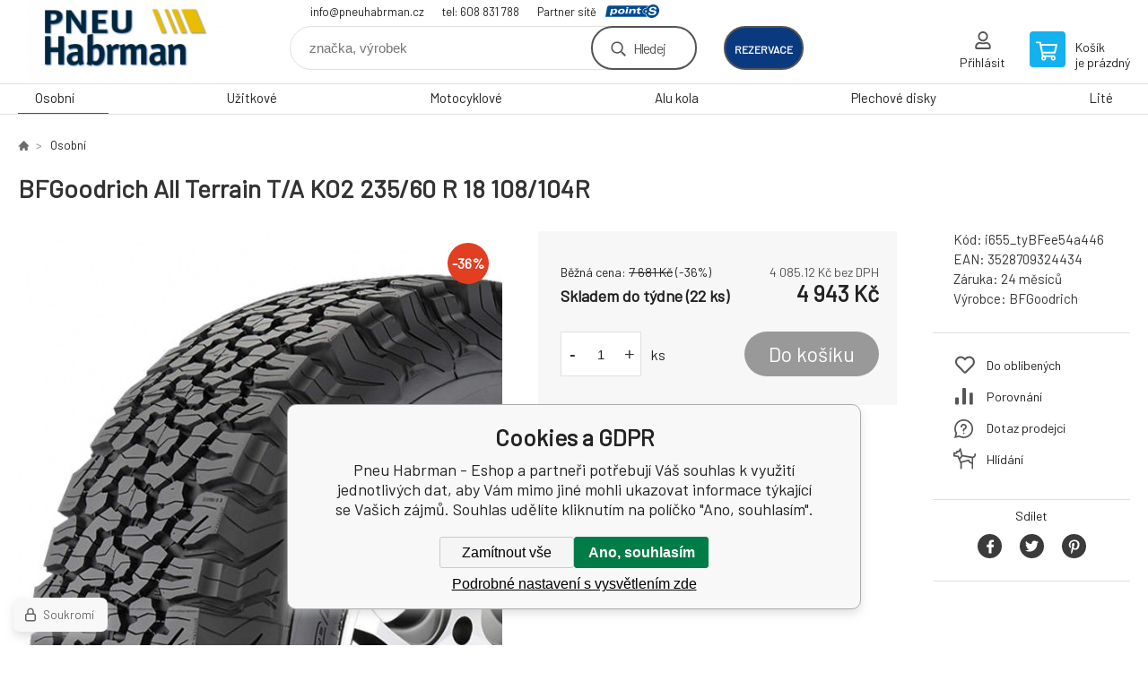

--- FILE ---
content_type: text/html; charset=utf-8
request_url: https://obchod.pneuhabrman.cz/bfgoodrich-all-terrain-t-a-ko2-235-60-r-18-108-104r/
body_size: 8271
content:
<!DOCTYPE html><html lang="cs"><head prefix="og: http://ogp.me/ns# fb: http://ogp.me/ns/fb#"><meta name="author" content="Pneu Habrman - Eshop" data-binargon="{&quot;fce&quot;:&quot;6&quot;, &quot;id&quot;:&quot;53410&quot;, &quot;menaId&quot;:&quot;1&quot;, &quot;menaName&quot;:&quot;Kč&quot;, &quot;languageCode&quot;:&quot;cs-CZ&quot;, &quot;skindir&quot;:&quot;demoeshopkonfi&quot;, &quot;cmslang&quot;:&quot;1&quot;, &quot;langiso&quot;:&quot;cs&quot;, &quot;skinversion&quot;:1768899703, &quot;zemeProDoruceniISO&quot;:&quot;CZ&quot;}"><meta name="robots" content="index, follow, max-snippet:-1, max-image-preview:large"><meta http-equiv="content-type" content="text/html; charset=utf-8"><meta property="og:url" content="https://obchod.pneuhabrman.cz/bfgoodrich-all-terrain-t-a-ko2-235-60-r-18-108-104r/"/><meta property="og:site_name" content="https://obchod.pneuhabrman.cz"/><meta property="og:description" content="BFGoodrich All Terrain T/A KO2 235/60 R 18 108/104R"/><meta property="og:title" content="BFGoodrich All Terrain T/A KO2 235/60 R 18 108/104R"/><link rel="alternate" href="https://obchod.pneuhabrman.cz/bfgoodrich-all-terrain-t-a-ko2-235-60-r-18-108-104r/" hreflang="cs-CZ" />
  <link rel="image_src" href="https://obchod.pneuhabrman.cz/imgcache/b/d/pi655-tybfee54a446-BFGoodrich-All-Terrain-TA-KO2_260_260_45494.jpg" />
  <meta property="og:type" content="product"/>
  <meta property="og:image" content="https://obchod.pneuhabrman.cz/imgcache/b/d/pi655-tybfee54a446-BFGoodrich-All-Terrain-TA-KO2_260_260_45494.jpg"/>
 <meta name="description" content="BFGoodrich All Terrain T/A KO2 235/60 R 18 108/104R">
<meta name="keywords" content="BFGoodrich All Terrain T/A KO2 235/60 R 18 108/104R">
<meta name="audience" content="all">
<link rel="canonical" href="https://obchod.pneuhabrman.cz/bfgoodrich-all-terrain-t-a-ko2-235-60-r-18-108-104r/">

			<link rel="preconnect" href="https://fonts.googleapis.com"><link rel="dns-prefetch" href="https://fonts.googleapis.com"><link rel="preconnect" href="https://i.binargon.cz"><link rel="dns-prefetch" href="https://i.binargon.cz"><meta name="viewport" content="width=device-width,initial-scale=1"><title>BFGoodrich All Terrain T/A KO2 235/60 R 18 108/104R - Pneu Habrman - Eshop</title><link rel="stylesheet" href="/skin/version-1768899703/demoeshopkonfi/css-obecne.css" type="text/css"><link rel="stylesheet" href="https://obchod.pneuhabrman.cz/skin/demoeshopkonfi/fancybox/jquery.fancybox.css" type="text/css" media="screen"><link href="https://fonts.googleapis.com/css?family=Barlow:wght@300;400;500;600;700&amp;display=swap&amp;subset=latin-ext" rel="stylesheet"><!--commonTemplates_head--><!--EO commonTemplates_head--></head><body class="cmsBody" data-ajax="0"><div class="mainContainer mainContainer--fce6"><header class="header header--default header--menu-enabled-true header--client-1"><div class="header__desktop"><div class="headerDefault"><a class="logo logo--custom logo--default" href="https://obchod.pneuhabrman.cz/" title="Pneu Habrman - Eshop" role="banner" style="background-image: url(https://obchod.pneuhabrman.cz/imgcache/0/0/skin-demoeshopkonfi-logo-1_240_93_9522.png);">Pneu Habrman - Eshop</a><section class="headerContact"><a class="headerContact__item headerContact__item--email" href="mailto:info@pneuhabrman.cz">info@pneuhabrman.cz</a><a class="headerContact__item headerContact__item--phone" href="tel:tel:%20608%20831%20788">tel: 608 831 788</a><div class="headerContact__partner">Partner sítě<a class="headerContact__logo" href="https://www.point-s.cz/" target="_blank"></a></div></section><form class="search search--default" action="https://obchod.pneuhabrman.cz/hledani/" method="post" role="search" id="js-search-form"><div class="search__container search__container--default"><input type="hidden" name="send" value="1"><input type="hidden" name="listpos" value="0"><input class="search__input search__input--default" type="text" name="as_search" placeholder="značka, výrobek" autocomplete="off" id="js-search-input"><button class="search__button search__button--default" type="submit">Hledej</button></div></form><div class="headerDefault__reservation"><a class="headerDefault__reservationButton" href="https://www.rezervacenajisto.cz/bc?servis=1351&amp;amp;language=cz" target="_blank">rezervace</a></div><section class="userMenu userMenu--default"><a class="userMenu__item userMenu__item--signin js-fancy" href="#commonUserDialog" rel="nofollow"><div class="userMenu__icon userMenu__icon--signin"></div><div class="userMenu__title">Přihlásit</div></a></section><a class="cart cart--default" href="https://obchod.pneuhabrman.cz/pokladna/?objagree=0&amp;wtemp_krok=1" rel="nofollow"><div class="cart__icon cart__icon--cart"></div><div class="cart__text"><div class="cart__title">Košík</div><div class="cart__sum">je prázdný</div></div></a></div></div><div class="header__mobile"><section class="headerMobile"><a class="logo logo--custom logo--mobile" href="https://obchod.pneuhabrman.cz/" title="Pneu Habrman - Eshop" role="banner" style="background-image: url(https://obchod.pneuhabrman.cz/imgcache/0/0/skin-demoeshopkonfi-logo-1_240_93_9522.png);">Pneu Habrman - Eshop</a><form class="search search--mobile" action="https://obchod.pneuhabrman.cz/hledani/" method="post" role="search" id="js-search-form-mobile"><div class="search__container search__container--mobile"><input type="hidden" name="send" value="1"><input type="hidden" name="listpos" value="0"><input class="search__input search__input--mobile" type="text" name="as_search" placeholder="značka, výrobek" autocomplete="off" id="js-search-input-mobile"><button class="search__button search__button--mobile" type="submit">Hledej</button></div></form><div class="headerMobile__searchButton js-search-toggle">Hledej</div><a class="headerMobile__signInButton headerMobile__signInButton--signin js-fancy" href="#commonUserDialog"><div class="headerMobile__signInButton-icon"></div><div class="headerMobile__signInButton-title">Přihlásit</div></a><a class="headerMobile__reservation" href="https://www.rezervacenajisto.cz/bc?servis=1351&amp;amp;language=cz" target="_blank"><div class="headerMobile__reservation-frame"><img class="headerMobile__reservation-icon" src="https://obchod.pneuhabrman.cz/skin/demoeshopkonfi/svg/calendar.svg" width="" height="" alt="" loading="lazy"></div><div class="headerMobile__reservation-text">rezervace</div></a><a class="cart cart--mobile" href="https://obchod.pneuhabrman.cz/pokladna/?objagree=0&amp;wtemp_krok=1" rel="nofollow"><div class="cart__icon cart__icon--cart"></div><div class="cart__text"><div class="cart__title">Košík</div><div class="cart__sum">je prázdný</div></div></a><div class="headerMobile__menuButton" id="js-menu-button">Menu</div></section></div></header><nav class="menu"><div class="menu__container menu__container--visibleOnDesktop-true menu__container--textpagesOnly-false" id="js-menu"><div class="menu__items" id="js-menu-items"><span class="menu__item menu__item--eshop menu__item--selected js-menu-item
                            " data-id="-2147483648"><a class="menu__link" href="https://obchod.pneuhabrman.cz/osobni/" title="Osobní" data-id="-2147483648">Osobní</a></span><span class="menu__item menu__item--eshop js-menu-item
                            " data-id="-2147483647"><a class="menu__link" href="https://obchod.pneuhabrman.cz/uzitkove/" title="Užitkové" data-id="-2147483647">Užitkové</a></span><span class="menu__item menu__item--eshop js-menu-item
                            " data-id="-2147483645"><a class="menu__link" href="https://obchod.pneuhabrman.cz/motocyklove/" title="Motocyklové" data-id="-2147483645">Motocyklové</a></span><span class="menu__item menu__item--eshop js-menu-item
                            " data-id="-2147483644"><a class="menu__link" href="https://obchod.pneuhabrman.cz/alu-kola/" title="Alu kola" data-id="-2147483644">Alu kola</a></span><span class="menu__item menu__item--eshop js-menu-item
                            " data-id="-2147483643"><a class="menu__link" href="https://obchod.pneuhabrman.cz/plechove-disky/" title="Plechové disky" data-id="-2147483643">Plechové disky</a></span><span class="menu__item menu__item--eshop js-menu-item
                            " data-id="-2147483642"><a class="menu__link" href="https://obchod.pneuhabrman.cz/lite/" title="Lité" data-id="-2147483642">Lité</a></span></div><div class="menu__user" id="js-user-menu-mobile"><section class="userMenu userMenu--default"><a class="userMenu__item userMenu__item--signin js-fancy" href="#commonUserDialog" rel="nofollow"><div class="userMenu__icon userMenu__icon--signin"></div><div class="userMenu__title">Přihlásit</div></a></section></div><div class="menu__contact" id="js-contact-mobile"><section class="headerContact"><a class="headerContact__item headerContact__item--email" href="mailto:info@pneuhabrman.cz">info@pneuhabrman.cz</a><a class="headerContact__item headerContact__item--phone" href="tel:tel:%20608%20831%20788">tel: 608 831 788</a><div class="headerContact__partner">Partner sítě<a class="headerContact__logo" href="https://www.point-s.cz/" target="_blank"></a></div></section></div></div></nav><main class="containerCombined"><section class="fce6 fce6--columns-1" id="setbind-detail" data-enable-desc-change="false" data-setData='{"a":"https:\/\/obchod.pneuhabrman.cz","d3":0,"e":0,"cs":[{"a":1,"b":"Běžné zboží","c":"DEFAULT"},{"a":2,"b":"Novinka","c":"NEW"},{"a":3,"b":"Bazar","c":"BAZAR"},{"a":4,"b":"Akce","c":"AKCE"},{"a":5,"b":"Doporučujeme","c":"DOPORUCUJEME"}],"f":{"a":1,"b":"Kč"},"st":[1],"j":"BFGoodrich All Terrain T\/A KO2 235\/60 R 18 108\/104R","k":"53410","m":"i655_tyBFee54a446","n":"932443","o":"3528709324434","p":"https:\/\/obchod.pneuhabrman.cz\/imagegen.php?name=i655-tybfee54a446\/BFGoodrich-All-Terrain-TA-KO2.jpg&amp;ftime=1696437033","q":4085.12,"r":4943,"s":6347.93,"t":7681,"x2":{"a":1,"b":"ks"},"x":{"a":"1","b":{"1":{"a":1,"b":"","c":"ks"},"2":{"a":2,"b":"","c":"g","d":2},"3":{"a":3,"b":"","c":"m","d":2},"4":{"a":4,"b":"","c":"cm","d":2},"5":{"a":5,"b":"","c":"kg","d":2}},"c":{}}}' data-setBindDiscountsCalc="0"><div class="fce6__top"><nav class="commonBreadcrumb"><a class="commonBreadcrumb__item commonBreadcrumb__item--first" href="https://obchod.pneuhabrman.cz" title="E-shop s pneu a disky"><span class="commonBreadcrumb__textHP"></span></a><a class="commonBreadcrumb__item commonBreadcrumb__item--regular" href="https://obchod.pneuhabrman.cz/osobni/" title="Osobní">Osobní</a><span class="commonBreadcrumb__item commonBreadcrumb__item--last" title="BFGoodrich All Terrain T/A KO2 235/60 R 18 108/104R">BFGoodrich All Terrain T/A KO2 235/60 R 18 108/104R</span></nav><h1 class="fce6__name" id="setbind-name">BFGoodrich All Terrain T/A KO2 235/60 R 18 108/104R</h1></div><div class="fce6__left"><div class="mainImage mainImage--columns-1"><div id="js-fce6-mobile-gallery" data-zoom="none"><a class="mainImage__item js-fancy-thumbnail" data-fancybox-type="image" data-fancybox-group="thumbnails" target="_blank" title="" href="https://obchod.pneuhabrman.cz/imgcache/b/d/pi655-tybfee54a446-BFGoodrich-All-Terrain-TA-KO2_-1_-1_45494.jpg"><div class="mainImage__labelsLeft"><div id="setbind-labels-node"><div id="setbind-labels"></div></div></div><div class="mainImage__labelsRight"><div class="mainImage__discount" id="setbind-savings-percent-node-1" style="display:flex;">
						-<span id="setbind-savings-percent-1">36</span>%
					</div></div><img class="mainImage__image" id="setbind-image" width="540" height="540" title="BFGoodrich All Terrain T/A KO2 235/60 R 18 108/104R" alt="BFGoodrich All Terrain T/A KO2 235/60 R 18 108/104R" loading="lazy" src="https://obchod.pneuhabrman.cz/imgcache/b/d/pi655-tybfee54a446-BFGoodrich-All-Terrain-TA-KO2_540_540_45494.jpg"></a></div></div></div><form class="fce6__center" method="post" action="https://obchod.pneuhabrman.cz/bfgoodrich-all-terrain-t-a-ko2-235-60-r-18-108-104r/"><input name="nakup" type="hidden" value="53410" id="setbind-product-id"><div class="fce6__purchaseBox" id="setbind-cart-node"><div class="flexContainer"><div class="fce6__priceBefore" id="setbind-price-vat-before-node"><span class="fce6__priceBeforeTitle">Běžná cena:
								</span><span class="fce6__priceBeforeStroke"><span class="fce6__priceBeforeValue" id="setbind-price-vat-before">7 681</span> <span class="fce6__priceBeforeCurrency">Kč</span></span><span class="fce6__priceBeforePercentContainer">
									(-<span class="fce6__priceBeforePercent" id="setbind-savings-percent-2">36</span>%)
								</span></div><div class="fce6__priceTaxExcluded"><span id="setbind-price-tax-excluded">4 085.12</span> Kč bez DPH</div></div><div class="fce6__referenceUnit"><div class="cMernaJednotka cMernaJednotka--detail" style="display:none;" id="setbind-mernaJednotka-node"><span class="cMernaJednotka__cenaS" id="setbind-mernaJednotka-cenaS"></span><span class="cMernaJednotka__mena">Kč</span><span class="cMernaJednotka__oddelovac">/</span><span class="cMernaJednotka__value" id="setbind-mernaJednotka-value"></span><span class="cMernaJednotka__unit" id="setbind-mernaJednotka-unit"></span></div></div><div class="flexContainer flexContainer--baseline"><div class="availability"><div>Skladem do týdne (22 ks)</div></div><div class="fce6__priceTaxIncluded"><span id="setbind-price-tax-included">4 943</span> Kč</div></div><div class="fce6__purchaseControl"><div class="fce6AmountUnit"><section class="amountInput js-amount-input"><button class="amountInput__button amountInput__button--minus" type="button" id="setbind-minus">-</button><input class="amountInput__input" name="ks" value="1" id="setbind-amount" type="text"><button class="amountInput__button amountInput__button--plus" type="button" id="setbind-plus">+</button></section><div class="fce6AmountUnit__unitSelect"><div class="unitSelect unitSelect--unit" id="setbind-cart-unit-name">ks</div></div></div><button class="fce6__buttonBuy" id="setbind-submit" data-pen="false">Do košíku</button></div></div><div class="fce6__cartUnitContainer" id="setbind-cart-unit-node"><div class="fce6__cartUnitTitle">Vyberte si zvýhodněné balení</div><div id="setbind-cart-unit-table"></div></div><div class="fce6__purchaseBox fce6__purchaseBox--error" id="setbind-error"></div><div class="fce6__quantityDiscounts" id="setbind-discounts-node"><div class="fce6__quantityDiscountsTitle">Množstevní slevy</div><div class="fce6__quantityDiscountsTable" id="setbind-discounts-table"></div></div></form><div class="fce6__right"><div class="fce6__rightContainer fce6__rightContainer--info"><div class="fce6__table"><div class="fce6__row fce6__row--code"><span class="fce6__rowLabel">Kód:
							</span><span class="fce6__rowValue" id="setbind-code">i655_tyBFee54a446</span></div><div class="fce6__row fce6__row--ean"><span class="fce6__rowLabel">EAN:
							</span><span class="fce6__rowValue" id="setbind-ean">3528709324434</span></div><div class="fce6__row fce6__row--warranty"><span class="fce6__rowLabel">Záruka:
							</span><span class="fce6__rowValue">24 měsíců</span></div><div class="fce6__row fce6__row--producer"><span class="fce6__rowLabel">Výrobce:
							</span><a class="fce6__rowValue fce6__rowValue--link" href="https://obchod.pneuhabrman.cz/bfgoodrich/" title="BFGoodrich">BFGoodrich</a></div></div></div><div class="fce6__rightContainer fce6__rightContainer--links"><div class="fce6RightLinks"><a class="fce6RightLinks-item fce6RightLinks-item--favourites" href="https://obchod.pneuhabrman.cz/bfgoodrich-all-terrain-t-a-ko2-235-60-r-18-108-104r/?createfav=53410" rel="nofollow">Do oblíbených</a><a class="fce6RightLinks-item fce6RightLinks-item--comparison" href="https://obchod.pneuhabrman.cz/bfgoodrich-all-terrain-t-a-ko2-235-60-r-18-108-104r/?pridatporovnani=53410" rel="nofollow">Porovnání</a><a class="fce6RightLinks-item fce6RightLinks-item--question js-fancy" href="#js-question-form" rel="nofollow">Dotaz prodejci</a><a class="fce6RightLinks-item fce6RightLinks-item--watchdog js-fancy" href="#js-watchdog-form" rel="nofollow">Hlídání</a></div></div><div class="fce6__rightContainer fce6__rightContainer--share"><section class="share"><div class="share__text">Sdílet</div><div class="share__buttons"><a class="share__button share__button--facebook" href="https://www.facebook.com/sharer/sharer.php?u=https://obchod.pneuhabrman.cz/bfgoodrich-all-terrain-t-a-ko2-235-60-r-18-108-104r/&amp;display=popup&amp;ref=plugin&amp;src=share_button" onclick="return !window.open(this.href, 'Facebook', 'width=640,height=580')" rel="nofollow"></a><a class="share__button share__button--twitter" href="https://twitter.com/intent/tweet?url=https://obchod.pneuhabrman.cz/bfgoodrich-all-terrain-t-a-ko2-235-60-r-18-108-104r/" onclick="return !window.open(this.href, 'Twitter', 'width=640,height=580')" rel="nofollow"></a><a class="share__button share__button--pinterest" href="//www.pinterest.com/pin/create/button/?url==https://obchod.pneuhabrman.cz/bfgoodrich-all-terrain-t-a-ko2-235-60-r-18-108-104r/" onclick="return !window.open(this.href, 'Pinterest', 'width=640,height=580')" rel="nofollow"></a></div></section></div></div><div class="fce6__bottom"><section class="tabs" id="js-fce6-tabs"><div class="tabs__head js-tabs-head"><div class="tabs__headItem js-tabs-head-item" id="js-tabs-head-item-description">Popis a parametry</div><div class="tabs__headItem js-tabs-head-item" id="js-tabs-head-item-reviews">Recenze (0)
                </div></div><div class="tabs__body js-tabs-body"><div class="tabs__bodyItem js-tabs-body-item"><div class="tabs__descriptionContainer flexContainer flexContainer--spaceBetween"><div class="fce6__description fce6__description--parameters-true typography typography--fce6"><h2 class="fce6__secondaryHeading">BFGoodrich All Terrain T/A KO2 235/60 R 18 108/104R</h2><div id="setbind-description-default"></div></div><div class="fce6__parameters fce6__parameters--wide-false"><div class="fce6__paramsHeading">Parametry<a class="fce6__compare" href="https://obchod.pneuhabrman.cz/bfgoodrich-all-terrain-t-a-ko2-235-60-r-18-108-104r/?pridatporovnani=53410" rel="nofollow">Porovnání</a></div><div class="fce6__params fce6__params--wide-false"><div class="fce6__param"><div class="fce6__paramLeft">Dezen</div><div class="fce6__paramRight">All Terrain T/A KO2</div></div><div class="fce6__param"><div class="fce6__paramLeft">Šířka</div><div class="fce6__paramRight">235</div></div><div class="fce6__param"><div class="fce6__paramLeft">Profil</div><div class="fce6__paramRight">60</div></div><div class="fce6__param"><div class="fce6__paramLeft">Konstrukce</div><div class="fce6__paramRight">R</div></div><div class="fce6__param"><div class="fce6__paramLeft">Průměr</div><div class="fce6__paramRight">18</div></div><div class="fce6__param"><div class="fce6__paramLeft">Hmotnostní index</div><div class="fce6__paramRight">108/104</div></div><div class="fce6__param"><div class="fce6__paramLeft">Rychlostní index</div><div class="fce6__paramRight">R</div></div><div class="fce6__param"><div class="fce6__paramLeft">Období</div><div class="fce6__paramRight">Letní</div></div><div class="fce6__param"><div class="fce6__paramLeft">Kategorie zboží</div><div class="fce6__paramRight">Pneumatiky</div></div><div class="fce6__param"><div class="fce6__paramLeft">Dojezdová</div><div class="fce6__paramRight">ne</div></div><div class="fce6__param"><div class="fce6__paramLeft">Protektor</div><div class="fce6__paramRight">ne</div></div><div class="fce6__param"><div class="fce6__paramLeft">Hlučnost</div><div class="fce6__paramRight">0</div></div><div class="fce6__param"><div class="fce6__paramLeft">Hmotnost</div><div class="fce6__paramRight">0</div></div><div class="fce6__param"><div class="fce6__paramLeft">Třída značky</div><div class="fce6__paramRight">Střed</div></div><div class="fce6__param"><div class="fce6__paramLeft">Kategorie vozu</div><div class="fce6__paramRight">SUV</div></div></div></div></div></div><div class="tabs__bodyItem js-tabs-body-item"><div class="fce6__noReviewsYet">Produkt zatím nehodnocen</div><div class="flexContainer flexContainer--center"><a class="fce6__addReviewButton js-fancy" href="#js-add-review">Přidat recenzi</a></div><form class="addReview" method="post" action="https://obchod.pneuhabrman.cz/bfgoodrich-all-terrain-t-a-ko2-235-60-r-18-108-104r/" id="js-add-review"><input name="recenzeData[53410][recenzeHodnoceniProcenta]" type="hidden" value="100" id="js-add-review-percent"><input type="hidden" name="prodId" value="53410"><input type="hidden" name="addRecenze" value="1"><label class="addReview__label">Text recenze</label><textarea class="addReview__textarea" name="recenzeData[53410][recenze_text]"></textarea><label class="addReview__label">Klady</label><textarea class="addReview__textarea" name="recenzeData[53410][recenzeTextPositivni]"></textarea><label class="addReview__label">Zápory</label><textarea class="addReview__textarea" name="recenzeData[53410][recenzeTextNegativni]"></textarea><div class="flexContainer flexContainer--center"><div class="addReview__stars"><div class="addReview__stars addReview__stars--inner" id="js-stars-inner"></div><div class="addReview__starsItems"><div class="addReview__starsItem js-add-review-star" data-star="1"></div><div class="addReview__starsItem js-add-review-star" data-star="2"></div><div class="addReview__starsItem js-add-review-star" data-star="3"></div><div class="addReview__starsItem js-add-review-star" data-star="4"></div><div class="addReview__starsItem js-add-review-star" data-star="5"></div></div></div></div><div class="flexContainer flexContainer--center"><button class="addReview__button" type="submit">Přidat recenzi</button></div></form></div></div></section></div><div class="fce6__questionForm" id="js-question-form"><div class="moreInfoForm"><h1 class="moreInfoForm__main-title">BFGoodrich All Terrain T/A KO2 235/60 R 18 108/104R</h1><form id="questionForm" class="moreInfoForm__form" method="post" action="https://obchod.pneuhabrman.cz/bfgoodrich-all-terrain-t-a-ko2-235-60-r-18-108-104r/" autocomplete="on"><div class="moreInfoForm__row"><label for="stiz_mail" class="moreInfoForm__label">E-mail</label><div class="moreInfoForm__value"><input type="email" class="moreInfoForm__input" id="stiz_mail" name="infoobratem" value="@" autocomplete="email" required="true" pattern="^\s*[^@\s]+@(\w+(-\w+)*\.)+[a-zA-Z]{2,63}\s*$"><div class="moreInfoForm__validation"><div class="validation" id="validation_stiz_mail"><div class="validation__icon"></div>Email, na který Vám přijde odpověď</div></div></div></div><div class="moreInfoForm__row"><label for="stiz_tel" class="moreInfoForm__label">Telefon</label><div class="moreInfoForm__value"><input type="tel" class="moreInfoForm__input" name="infoobratem3" id="stiz_tel" value="+420" autocomplete="tel" required="true" pattern="^(([+]|00)(\s*[0-9]){1,4}){0,1}(\s*[0-9]){9,10}$"><div class="moreInfoForm__validation"><div class="validation" id="validation_stiz_tel"><div class="validation__icon"></div>Zadejte kontaktní telefon</div></div></div></div><div class="moreInfoForm__row moreInfoForm__row--message"><label for="stiz_text" class="moreInfoForm__label">Vzkaz</label><div class="moreInfoForm__value"><textarea name="infoobratem2" class="moreInfoForm__textarea" id="stiz_text" required="true" pattern=".*[\S]{2,}.*"></textarea><div class="moreInfoForm__validation"><div class="validation" id="validation_stiz_text"><div class="validation__icon"></div>Vaše přání, alespoň 3 znaků</div></div></div></div><div class="moreInfoForm__captcha"><div class="moreInfoForm__captcha-google"><input data-binargon="commonReCaptcha" type="hidden" autocomplete="off" name="recaptchaResponse" id="recaptchaResponse" class="js-commonReCaptcha-response"><div style="display: none;"><input type="hidden" name="infoobratemcaptcha" id="infoobratemcaptcha" value="1"></div></div></div><div class="moreInfoForm__buttons-wrapper"><a href="/" title="Zpět do eshopu" class="moreInfoForm__back">Zpět do eshopu</a><button type="submit" class="moreInfoForm__send">Odeslat</button></div></form></div></div><div class="fce6__watchDogForm" id="js-watchdog-form"><div data-binargon="commonWatchDog" class="commonWatchDog commonWatchDog--common-popup-false"><form name="pes" id="pes" method="post" action="https://obchod.pneuhabrman.cz/bfgoodrich-all-terrain-t-a-ko2-235-60-r-18-108-104r/"><input type="hidden" name="haf" value="1" id="id_commonWatchDog_hidden_haf"><div class="commonWatchDog__title">Hlídání produktu</div><input type="hidden" name="detail" id="id_commonWatchDog_hidden_detail" value="53410"><div class="commonWatchDog__text">Zadejte podmínky a email, na který chcete poslat zprávu při splnění těchto podmínek</div><div class="commonWatchDog__body"><div class="commonWatchDog__body__inner"><div class="commonWatchDog__row"><input type="checkbox" name="haf_sklad" id="haf_sklad" class="commonWatchDog__input js-commonWatchDog-checkbox"><label for="haf_sklad" class="commonWatchDog__label">Produkt bude skladem</label></div><div class="commonWatchDog__row"><input type="checkbox" name="haf_cena" id="haf_cena2sdph" class="commonWatchDog__input js-commonWatchDog-checkbox"><label for="haf_cena2sdph" class="commonWatchDog__label">Pokud cena klesne pod</label><div class="commonWatchDog__price-input"><input type="number" class="commonWatchDog__input js-haf_cena2sdph_input" name="haf_cena2sdph" value="4943"></div>Kč</div><div class="commonWatchDog__row"><input type="checkbox" name="haf_cena3" id="haf_cena3" class="commonWatchDog__input js-commonWatchDog-checkbox" checked><label for="haf_cena3" class="commonWatchDog__label">Při každé změně ceny</label></div><div class="commonWatchDog__row commonWatchDog__row--email"><label for="haf_mail" class="commonWatchDog__label commonWatchDog__label--email">Pošlete zprávu na můj email</label><input class="commonWatchDog__input" type="email" name="haf_mail" id="haf_mail" pattern=".*[\S]{2,}.*" required="true" value="@"></div></div></div><div class="commonWatchDog__footer"><div class="commonWatchDog__captcha"><input data-binargon="commonReCaptcha" type="hidden" autocomplete="off" name="recaptchaResponse" id="recaptchaResponse" class="js-commonReCaptcha-response"><div style="display: none;"><input type="hidden" name="" id="" value="1"></div></div><div class="commonWatchDog__button"><button class="btn" type="submit">Hlídat</button></div></div></form></div></div></section></main><section class="newsletter newsletter--fce6"><div class="newsletter__container"><div class="newsletter__text">Slevy a novinky e-mailem</div><form class="newsletter__form" method="post" action="https://obchod.pneuhabrman.cz/bfgoodrich-all-terrain-t-a-ko2-235-60-r-18-108-104r/" id="js-newsletter"><input type="hidden" name="recaptchaResponse" id="recaptchaResponse"><input class="newsletter__input" type="email" name="enov" placeholder="@" required="true"><button class="newsletter__button" type="submit"><span class="newsletter__buttonText newsletter__buttonText--1">Chci</span><span class="newsletter__buttonText newsletter__buttonText--2">odebírat</span></button></form><div class="newsletter__contact"><a class="newsletter__link newsletter__link--email" href="mailto:info@pneuhabrman.cz" rel="nofollow">info@pneuhabrman.cz</a><a class="newsletter__link newsletter__link--phone" href="tel:tel:%20608%20831%20788" rel="nofollow">tel: 608 831 788</a></div></div></section><section class="preFooter preFooter--fce6"><div class="preFooter__content"><div class="preFooter__logo"><a class="logo logo--custom logo--footer" href="https://obchod.pneuhabrman.cz/" title="Pneu Habrman - Eshop" role="banner" style="background-image: url(https://obchod.pneuhabrman.cz/imgcache/0/0/skin-demoeshopkonfi-logo-1_240_93_9522.png);">Pneu Habrman - Eshop</a></div><address class="preFooter__address">Pneu Habrman s.r.o.<br>Lhotka 229<br>560 03 Česká Třebová<br>Česká Republika<br>IČO: 09091670<br>DIČ: CZ09091670</address><div class="preFooter__textpages"><div class="preFooter__textpagesColumn preFooter__textpagesColumn--1"><div class="preFooter__textpagesButton js-prefooter-textpages-button" data-id="1"><span class="preFooter__mobileOnly">Další informace</span></div><ul class="footerTextpages footerTextpages--default js-footerTextpages" data-id="1"><li class="footerTextpages__item footerTextpages__item--warrantyClaim"><a href="https://obchod.pneuhabrman.cz/reklamace/" title="Reklamace" class="footerTextpages__link ">Reklamace</a></li><li class="footerTextpages__item footerTextpages__item--reviews"><a href="https://obchod.pneuhabrman.cz/recenze/" title="Recenze" class="footerTextpages__link ">Recenze</a></li></ul></div><div class="preFooter__textpagesColumn preFooter__textpagesColumn--2"><div class="preFooter__textpagesButton js-prefooter-textpages-button" data-id="2"><span class="preFooter__mobileOnly">Textové stránky</span></div><ul class="footerTextpages footerTextpages--default js-footerTextpages" data-id="2"><li class="footerTextpages__item footerTextpages__item--TXTOBCH"><a href="https://obchod.pneuhabrman.cz/obchodni-podminky/" title="Obchodní podmínky" class="footerTextpages__link ">Obchodní podmínky</a></li></ul></div></div><section class="social"><a class="social__item social__item--facebook" href="https://www.facebook.com/PneuHabrman" title="Facebook" target="_blank"></a></section><div class="preFooter__payments"></div></div></section><footer class="footer footer--fce6"><div class="footer__copyright"><span>Copyright © 2026 Pneu Habrman s.r.o. </span><span>Všechna práva vyhrazena.</span></div><div class="footer__binargon"><a target="_blank" href="https://www.binargon.cz/eshop/" title="Tvorba a pronájem eshopů">Tvorba a pronájem eshopů</a> <a target="_blank" title="Binargon – tvorba eshopů, webových stránek a informačních systémů" href="https://www.binargon.cz/">BINARGON.cz</a> - <a href="https://obchod.pneuhabrman.cz/sitemap/" title="">Mapa stránek</a></div><div class="footer__captcha" id="binargonRecaptchaBadge"></div><script type="text/javascript" src="/admin/js/binargon.recaptchaBadge.js" async="true" defer></script></footer></div><script type="text/javascript" src="/admin/js/index.php?load=jquery,jquery.fancybox.pack,glide,forms,range4,slick,binargon.whisperer,ajaxcontroll,binargon.cEssoxKalkulacka,binargon.cDeliveryClass,binargon.produktDetailClass,montanus.tabs,binargon.cVelikostniTabulky"></script><script type="text/javascript" src="https://obchod.pneuhabrman.cz/version-1768899572/indexjs_6_1_demoeshopkonfi.js"></script><div class="commonUserDialog commonUserDialog--common-popup-false" id="commonUserDialog" style="display:none;"><div class="commonUserDialog__loginForm"><div class="commonUserDialog__loginForm__title">Přihlášení</div><form method="post" action="https://obchod.pneuhabrman.cz/bfgoodrich-all-terrain-t-a-ko2-235-60-r-18-108-104r/" class="commonUserDialog__loginForm__form"><input type="hidden" name="loging" value="1"><div class="commonUserDialog__loginForm__row"><label class="commonUserDialog__loginForm__label commonUserDialog__loginForm__label--name">Uživatelské jméno:</label><input class="commonUserDialog__loginForm__input commonUserDialog__loginForm__input--name input" type="text" name="log_new" value="" autocomplete="username"></div><div class="commonUserDialog__loginForm__row"><label class="commonUserDialog__loginForm__label commonUserDialog__loginForm__label--password">Heslo:</label><input class="commonUserDialog__loginForm__input commonUserDialog__loginForm__input--password input" type="password" name="pass_new" value="" autocomplete="current-password"></div><div class="commonUserDialog__loginForm__row commonUserDialog__loginForm__row--buttonsWrap"><a class="commonUserDialog__loginForm__forgottenHref" href="https://obchod.pneuhabrman.cz/prihlaseni/">Zapomenuté heslo</a><button class="commonUserDialog__loginForm__button button" type="submit">Přihlásit</button></div><div class="commonUserDialog__loginForm__row commonUserDialog__loginForm__row--facebook"></div><div class="commonUserDialog__loginForm__row commonUserDialog__loginForm__row--register"><span class="commonUserDialog__loginForm__registrationDesc">Nemáte ještě účet?<a class="commonUserDialog__loginForm__registrationHref" href="https://obchod.pneuhabrman.cz/registrace/">Zaregistrujte se</a><span class="commonUserDialog__loginForm__registrationDot">.</span></span></div></form></div></div><!--commonTemplates (začátek)--><script data-binargon="cSeznamScripty (obecny)" type="text/javascript" src="https://c.seznam.cz/js/rc.js"></script><script data-binargon="common_json-ld (detail)" type="application/ld+json">{"@context":"http://schema.org/","@type":"Product","sku":"i655_tyBFee54a446","name":"BFGoodrich All Terrain T\/A KO2 235\/60 R 18 108\/104R","image":["https:\/\/obchod.pneuhabrman.cz\/imagegen.php?name=i655-tybfee54a446\/BFGoodrich-All-Terrain-TA-KO2.jpg"],"description":"","gtin13":"3528709324434","manufacturer":"BFGoodrich","brand":{"@type":"Brand","name":"BFGoodrich"},"category":"Osobní","weight":"0.000","isRelatedTo":[],"isSimilarTo":[],"offers":{"@type":"Offer","price":"4943","priceValidUntil":"2026-01-23","itemCondition":"http://schema.org/NewCondition","priceCurrency":"CZK","availability":"http:\/\/schema.org\/InStock","url":"https://obchod.pneuhabrman.cz/bfgoodrich-all-terrain-t-a-ko2-235-60-r-18-108-104r/"}}</script><script data-binargon="common_json-ld (breadcrumb)" type="application/ld+json">{"@context":"http://schema.org","@type":"BreadcrumbList","itemListElement": [{"@type":"ListItem","position": 1,"item":{"@id":"https:\/\/obchod.pneuhabrman.cz","name":"Pneu Habrman - Eshop","image":""}},{"@type":"ListItem","position": 2,"item":{"@id":"https:\/\/obchod.pneuhabrman.cz\/osobni\/","name":"Osobní","image":"https:\/\/obchod.pneuhabrman.cz\/publicdoc\/kat-osobni-2.jpg"}},{"@type":"ListItem","position": 3,"item":{"@id":"https:\/\/obchod.pneuhabrman.cz\/bfgoodrich-all-terrain-t-a-ko2-235-60-r-18-108-104r\/","name":"BFGoodrich All Terrain T\/A KO2 235\/60 R 18 108\/104R","image":"https:\/\/obchod.pneuhabrman.cz\/imagegen.php?autoimage=i655-tybfee54a446"}}]}</script><link data-binargon="commonPrivacy (css)" href="/version-1768899572/libs/commonCss/commonPrivacy.css" rel="stylesheet" type="text/css" media="screen"><link data-binargon="commonPrivacy (preload)" href="/version-1768899703/admin/js/binargon.commonPrivacy.js" rel="preload" as="script"><template data-binargon="commonPrivacy (template)" class="js-commonPrivacy-scriptTemplate"><script data-binargon="commonPrivacy (data)">
				window.commonPrivacyDataLayer = window.commonPrivacyDataLayer || [];
        window.commonPrivacyPush = window.commonPrivacyPush || function(){window.commonPrivacyDataLayer.push(arguments);}
        window.commonPrivacyPush("souhlasy",[{"id":"82","systemId":"commonZbozi_data"},{"id":"83","systemId":"commonZbozi2016"},{"id":"87","systemId":"sjednoceneMereniKonverziSeznam"}]);
        window.commonPrivacyPush("minimizedType",0);
				window.commonPrivacyPush("dataLayerVersion","0");
				window.commonPrivacyPush("dataLayerName","dataLayer");
				window.commonPrivacyPush("GTMversion",0);
      </script><script data-binargon="commonPrivacy (script)" src="/version-1768899703/admin/js/binargon.commonPrivacy.js" defer></script></template><div data-binargon="commonPrivacy" data-nosnippet="" class="commonPrivacy commonPrivacy--default commonPrivacy--bottom"><aside class="commonPrivacy__bar "><div class="commonPrivacy__header">Cookies a GDPR</div><div class="commonPrivacy__description">Pneu Habrman - Eshop a partneři potřebují Váš souhlas k využití jednotlivých dat, aby Vám mimo jiné mohli ukazovat informace týkající se Vašich zájmů. Souhlas udělíte kliknutím na políčko "Ano, souhlasím".</div><div class="commonPrivacy__buttons "><button class="commonPrivacy__button commonPrivacy__button--disallowAll" type="button" onclick="window.commonPrivacyDataLayer = window.commonPrivacyDataLayer || []; window.commonPrivacyPush = window.commonPrivacyPush || function(){window.commonPrivacyDataLayer.push(arguments);}; document.querySelectorAll('.js-commonPrivacy-scriptTemplate').forEach(template=&gt;{template.replaceWith(template.content)}); window.commonPrivacyPush('denyAll');">Zamítnout vše</button><button class="commonPrivacy__button commonPrivacy__button--allowAll" type="button" onclick="window.commonPrivacyDataLayer = window.commonPrivacyDataLayer || []; window.commonPrivacyPush = window.commonPrivacyPush || function(){window.commonPrivacyDataLayer.push(arguments);}; document.querySelectorAll('.js-commonPrivacy-scriptTemplate').forEach(template=&gt;{template.replaceWith(template.content)}); window.commonPrivacyPush('grantAll');">Ano, souhlasím</button><button class="commonPrivacy__button commonPrivacy__button--options" type="button" onclick="window.commonPrivacyDataLayer = window.commonPrivacyDataLayer || []; window.commonPrivacyPush = window.commonPrivacyPush || function(){window.commonPrivacyDataLayer.push(arguments);}; document.querySelectorAll('.js-commonPrivacy-scriptTemplate').forEach(template=&gt;{template.replaceWith(template.content)}); window.commonPrivacyPush('showDetailed');">Podrobné nastavení s vysvětlením zde</button></div></aside><aside onclick="window.commonPrivacyDataLayer = window.commonPrivacyDataLayer || []; window.commonPrivacyPush = window.commonPrivacyPush || function(){window.commonPrivacyDataLayer.push(arguments);}; document.querySelectorAll('.js-commonPrivacy-scriptTemplate').forEach(template=&gt;{template.replaceWith(template.content)}); window.commonPrivacyPush('showDefault');" class="commonPrivacy__badge"><img class="commonPrivacy__badgeIcon" src="https://i.binargon.cz/commonPrivacy/rgba(100,100,100,1)/privacy.svg" alt=""><div class="commonPrivacy__badgeText">Soukromí</div></aside></div><!--commonTemplates (konec)--></body></html>


--- FILE ---
content_type: text/html; charset=utf-8
request_url: https://www.google.com/recaptcha/api2/anchor?ar=1&k=6Le1XLQaAAAAACEbYMyvWyc3YBFE85M-Cv831vwY&co=aHR0cHM6Ly9vYmNob2QucG5ldWhhYnJtYW4uY3o6NDQz&hl=en&v=PoyoqOPhxBO7pBk68S4YbpHZ&size=invisible&anchor-ms=20000&execute-ms=30000&cb=qthmiq4vu5th
body_size: 48669
content:
<!DOCTYPE HTML><html dir="ltr" lang="en"><head><meta http-equiv="Content-Type" content="text/html; charset=UTF-8">
<meta http-equiv="X-UA-Compatible" content="IE=edge">
<title>reCAPTCHA</title>
<style type="text/css">
/* cyrillic-ext */
@font-face {
  font-family: 'Roboto';
  font-style: normal;
  font-weight: 400;
  font-stretch: 100%;
  src: url(//fonts.gstatic.com/s/roboto/v48/KFO7CnqEu92Fr1ME7kSn66aGLdTylUAMa3GUBHMdazTgWw.woff2) format('woff2');
  unicode-range: U+0460-052F, U+1C80-1C8A, U+20B4, U+2DE0-2DFF, U+A640-A69F, U+FE2E-FE2F;
}
/* cyrillic */
@font-face {
  font-family: 'Roboto';
  font-style: normal;
  font-weight: 400;
  font-stretch: 100%;
  src: url(//fonts.gstatic.com/s/roboto/v48/KFO7CnqEu92Fr1ME7kSn66aGLdTylUAMa3iUBHMdazTgWw.woff2) format('woff2');
  unicode-range: U+0301, U+0400-045F, U+0490-0491, U+04B0-04B1, U+2116;
}
/* greek-ext */
@font-face {
  font-family: 'Roboto';
  font-style: normal;
  font-weight: 400;
  font-stretch: 100%;
  src: url(//fonts.gstatic.com/s/roboto/v48/KFO7CnqEu92Fr1ME7kSn66aGLdTylUAMa3CUBHMdazTgWw.woff2) format('woff2');
  unicode-range: U+1F00-1FFF;
}
/* greek */
@font-face {
  font-family: 'Roboto';
  font-style: normal;
  font-weight: 400;
  font-stretch: 100%;
  src: url(//fonts.gstatic.com/s/roboto/v48/KFO7CnqEu92Fr1ME7kSn66aGLdTylUAMa3-UBHMdazTgWw.woff2) format('woff2');
  unicode-range: U+0370-0377, U+037A-037F, U+0384-038A, U+038C, U+038E-03A1, U+03A3-03FF;
}
/* math */
@font-face {
  font-family: 'Roboto';
  font-style: normal;
  font-weight: 400;
  font-stretch: 100%;
  src: url(//fonts.gstatic.com/s/roboto/v48/KFO7CnqEu92Fr1ME7kSn66aGLdTylUAMawCUBHMdazTgWw.woff2) format('woff2');
  unicode-range: U+0302-0303, U+0305, U+0307-0308, U+0310, U+0312, U+0315, U+031A, U+0326-0327, U+032C, U+032F-0330, U+0332-0333, U+0338, U+033A, U+0346, U+034D, U+0391-03A1, U+03A3-03A9, U+03B1-03C9, U+03D1, U+03D5-03D6, U+03F0-03F1, U+03F4-03F5, U+2016-2017, U+2034-2038, U+203C, U+2040, U+2043, U+2047, U+2050, U+2057, U+205F, U+2070-2071, U+2074-208E, U+2090-209C, U+20D0-20DC, U+20E1, U+20E5-20EF, U+2100-2112, U+2114-2115, U+2117-2121, U+2123-214F, U+2190, U+2192, U+2194-21AE, U+21B0-21E5, U+21F1-21F2, U+21F4-2211, U+2213-2214, U+2216-22FF, U+2308-230B, U+2310, U+2319, U+231C-2321, U+2336-237A, U+237C, U+2395, U+239B-23B7, U+23D0, U+23DC-23E1, U+2474-2475, U+25AF, U+25B3, U+25B7, U+25BD, U+25C1, U+25CA, U+25CC, U+25FB, U+266D-266F, U+27C0-27FF, U+2900-2AFF, U+2B0E-2B11, U+2B30-2B4C, U+2BFE, U+3030, U+FF5B, U+FF5D, U+1D400-1D7FF, U+1EE00-1EEFF;
}
/* symbols */
@font-face {
  font-family: 'Roboto';
  font-style: normal;
  font-weight: 400;
  font-stretch: 100%;
  src: url(//fonts.gstatic.com/s/roboto/v48/KFO7CnqEu92Fr1ME7kSn66aGLdTylUAMaxKUBHMdazTgWw.woff2) format('woff2');
  unicode-range: U+0001-000C, U+000E-001F, U+007F-009F, U+20DD-20E0, U+20E2-20E4, U+2150-218F, U+2190, U+2192, U+2194-2199, U+21AF, U+21E6-21F0, U+21F3, U+2218-2219, U+2299, U+22C4-22C6, U+2300-243F, U+2440-244A, U+2460-24FF, U+25A0-27BF, U+2800-28FF, U+2921-2922, U+2981, U+29BF, U+29EB, U+2B00-2BFF, U+4DC0-4DFF, U+FFF9-FFFB, U+10140-1018E, U+10190-1019C, U+101A0, U+101D0-101FD, U+102E0-102FB, U+10E60-10E7E, U+1D2C0-1D2D3, U+1D2E0-1D37F, U+1F000-1F0FF, U+1F100-1F1AD, U+1F1E6-1F1FF, U+1F30D-1F30F, U+1F315, U+1F31C, U+1F31E, U+1F320-1F32C, U+1F336, U+1F378, U+1F37D, U+1F382, U+1F393-1F39F, U+1F3A7-1F3A8, U+1F3AC-1F3AF, U+1F3C2, U+1F3C4-1F3C6, U+1F3CA-1F3CE, U+1F3D4-1F3E0, U+1F3ED, U+1F3F1-1F3F3, U+1F3F5-1F3F7, U+1F408, U+1F415, U+1F41F, U+1F426, U+1F43F, U+1F441-1F442, U+1F444, U+1F446-1F449, U+1F44C-1F44E, U+1F453, U+1F46A, U+1F47D, U+1F4A3, U+1F4B0, U+1F4B3, U+1F4B9, U+1F4BB, U+1F4BF, U+1F4C8-1F4CB, U+1F4D6, U+1F4DA, U+1F4DF, U+1F4E3-1F4E6, U+1F4EA-1F4ED, U+1F4F7, U+1F4F9-1F4FB, U+1F4FD-1F4FE, U+1F503, U+1F507-1F50B, U+1F50D, U+1F512-1F513, U+1F53E-1F54A, U+1F54F-1F5FA, U+1F610, U+1F650-1F67F, U+1F687, U+1F68D, U+1F691, U+1F694, U+1F698, U+1F6AD, U+1F6B2, U+1F6B9-1F6BA, U+1F6BC, U+1F6C6-1F6CF, U+1F6D3-1F6D7, U+1F6E0-1F6EA, U+1F6F0-1F6F3, U+1F6F7-1F6FC, U+1F700-1F7FF, U+1F800-1F80B, U+1F810-1F847, U+1F850-1F859, U+1F860-1F887, U+1F890-1F8AD, U+1F8B0-1F8BB, U+1F8C0-1F8C1, U+1F900-1F90B, U+1F93B, U+1F946, U+1F984, U+1F996, U+1F9E9, U+1FA00-1FA6F, U+1FA70-1FA7C, U+1FA80-1FA89, U+1FA8F-1FAC6, U+1FACE-1FADC, U+1FADF-1FAE9, U+1FAF0-1FAF8, U+1FB00-1FBFF;
}
/* vietnamese */
@font-face {
  font-family: 'Roboto';
  font-style: normal;
  font-weight: 400;
  font-stretch: 100%;
  src: url(//fonts.gstatic.com/s/roboto/v48/KFO7CnqEu92Fr1ME7kSn66aGLdTylUAMa3OUBHMdazTgWw.woff2) format('woff2');
  unicode-range: U+0102-0103, U+0110-0111, U+0128-0129, U+0168-0169, U+01A0-01A1, U+01AF-01B0, U+0300-0301, U+0303-0304, U+0308-0309, U+0323, U+0329, U+1EA0-1EF9, U+20AB;
}
/* latin-ext */
@font-face {
  font-family: 'Roboto';
  font-style: normal;
  font-weight: 400;
  font-stretch: 100%;
  src: url(//fonts.gstatic.com/s/roboto/v48/KFO7CnqEu92Fr1ME7kSn66aGLdTylUAMa3KUBHMdazTgWw.woff2) format('woff2');
  unicode-range: U+0100-02BA, U+02BD-02C5, U+02C7-02CC, U+02CE-02D7, U+02DD-02FF, U+0304, U+0308, U+0329, U+1D00-1DBF, U+1E00-1E9F, U+1EF2-1EFF, U+2020, U+20A0-20AB, U+20AD-20C0, U+2113, U+2C60-2C7F, U+A720-A7FF;
}
/* latin */
@font-face {
  font-family: 'Roboto';
  font-style: normal;
  font-weight: 400;
  font-stretch: 100%;
  src: url(//fonts.gstatic.com/s/roboto/v48/KFO7CnqEu92Fr1ME7kSn66aGLdTylUAMa3yUBHMdazQ.woff2) format('woff2');
  unicode-range: U+0000-00FF, U+0131, U+0152-0153, U+02BB-02BC, U+02C6, U+02DA, U+02DC, U+0304, U+0308, U+0329, U+2000-206F, U+20AC, U+2122, U+2191, U+2193, U+2212, U+2215, U+FEFF, U+FFFD;
}
/* cyrillic-ext */
@font-face {
  font-family: 'Roboto';
  font-style: normal;
  font-weight: 500;
  font-stretch: 100%;
  src: url(//fonts.gstatic.com/s/roboto/v48/KFO7CnqEu92Fr1ME7kSn66aGLdTylUAMa3GUBHMdazTgWw.woff2) format('woff2');
  unicode-range: U+0460-052F, U+1C80-1C8A, U+20B4, U+2DE0-2DFF, U+A640-A69F, U+FE2E-FE2F;
}
/* cyrillic */
@font-face {
  font-family: 'Roboto';
  font-style: normal;
  font-weight: 500;
  font-stretch: 100%;
  src: url(//fonts.gstatic.com/s/roboto/v48/KFO7CnqEu92Fr1ME7kSn66aGLdTylUAMa3iUBHMdazTgWw.woff2) format('woff2');
  unicode-range: U+0301, U+0400-045F, U+0490-0491, U+04B0-04B1, U+2116;
}
/* greek-ext */
@font-face {
  font-family: 'Roboto';
  font-style: normal;
  font-weight: 500;
  font-stretch: 100%;
  src: url(//fonts.gstatic.com/s/roboto/v48/KFO7CnqEu92Fr1ME7kSn66aGLdTylUAMa3CUBHMdazTgWw.woff2) format('woff2');
  unicode-range: U+1F00-1FFF;
}
/* greek */
@font-face {
  font-family: 'Roboto';
  font-style: normal;
  font-weight: 500;
  font-stretch: 100%;
  src: url(//fonts.gstatic.com/s/roboto/v48/KFO7CnqEu92Fr1ME7kSn66aGLdTylUAMa3-UBHMdazTgWw.woff2) format('woff2');
  unicode-range: U+0370-0377, U+037A-037F, U+0384-038A, U+038C, U+038E-03A1, U+03A3-03FF;
}
/* math */
@font-face {
  font-family: 'Roboto';
  font-style: normal;
  font-weight: 500;
  font-stretch: 100%;
  src: url(//fonts.gstatic.com/s/roboto/v48/KFO7CnqEu92Fr1ME7kSn66aGLdTylUAMawCUBHMdazTgWw.woff2) format('woff2');
  unicode-range: U+0302-0303, U+0305, U+0307-0308, U+0310, U+0312, U+0315, U+031A, U+0326-0327, U+032C, U+032F-0330, U+0332-0333, U+0338, U+033A, U+0346, U+034D, U+0391-03A1, U+03A3-03A9, U+03B1-03C9, U+03D1, U+03D5-03D6, U+03F0-03F1, U+03F4-03F5, U+2016-2017, U+2034-2038, U+203C, U+2040, U+2043, U+2047, U+2050, U+2057, U+205F, U+2070-2071, U+2074-208E, U+2090-209C, U+20D0-20DC, U+20E1, U+20E5-20EF, U+2100-2112, U+2114-2115, U+2117-2121, U+2123-214F, U+2190, U+2192, U+2194-21AE, U+21B0-21E5, U+21F1-21F2, U+21F4-2211, U+2213-2214, U+2216-22FF, U+2308-230B, U+2310, U+2319, U+231C-2321, U+2336-237A, U+237C, U+2395, U+239B-23B7, U+23D0, U+23DC-23E1, U+2474-2475, U+25AF, U+25B3, U+25B7, U+25BD, U+25C1, U+25CA, U+25CC, U+25FB, U+266D-266F, U+27C0-27FF, U+2900-2AFF, U+2B0E-2B11, U+2B30-2B4C, U+2BFE, U+3030, U+FF5B, U+FF5D, U+1D400-1D7FF, U+1EE00-1EEFF;
}
/* symbols */
@font-face {
  font-family: 'Roboto';
  font-style: normal;
  font-weight: 500;
  font-stretch: 100%;
  src: url(//fonts.gstatic.com/s/roboto/v48/KFO7CnqEu92Fr1ME7kSn66aGLdTylUAMaxKUBHMdazTgWw.woff2) format('woff2');
  unicode-range: U+0001-000C, U+000E-001F, U+007F-009F, U+20DD-20E0, U+20E2-20E4, U+2150-218F, U+2190, U+2192, U+2194-2199, U+21AF, U+21E6-21F0, U+21F3, U+2218-2219, U+2299, U+22C4-22C6, U+2300-243F, U+2440-244A, U+2460-24FF, U+25A0-27BF, U+2800-28FF, U+2921-2922, U+2981, U+29BF, U+29EB, U+2B00-2BFF, U+4DC0-4DFF, U+FFF9-FFFB, U+10140-1018E, U+10190-1019C, U+101A0, U+101D0-101FD, U+102E0-102FB, U+10E60-10E7E, U+1D2C0-1D2D3, U+1D2E0-1D37F, U+1F000-1F0FF, U+1F100-1F1AD, U+1F1E6-1F1FF, U+1F30D-1F30F, U+1F315, U+1F31C, U+1F31E, U+1F320-1F32C, U+1F336, U+1F378, U+1F37D, U+1F382, U+1F393-1F39F, U+1F3A7-1F3A8, U+1F3AC-1F3AF, U+1F3C2, U+1F3C4-1F3C6, U+1F3CA-1F3CE, U+1F3D4-1F3E0, U+1F3ED, U+1F3F1-1F3F3, U+1F3F5-1F3F7, U+1F408, U+1F415, U+1F41F, U+1F426, U+1F43F, U+1F441-1F442, U+1F444, U+1F446-1F449, U+1F44C-1F44E, U+1F453, U+1F46A, U+1F47D, U+1F4A3, U+1F4B0, U+1F4B3, U+1F4B9, U+1F4BB, U+1F4BF, U+1F4C8-1F4CB, U+1F4D6, U+1F4DA, U+1F4DF, U+1F4E3-1F4E6, U+1F4EA-1F4ED, U+1F4F7, U+1F4F9-1F4FB, U+1F4FD-1F4FE, U+1F503, U+1F507-1F50B, U+1F50D, U+1F512-1F513, U+1F53E-1F54A, U+1F54F-1F5FA, U+1F610, U+1F650-1F67F, U+1F687, U+1F68D, U+1F691, U+1F694, U+1F698, U+1F6AD, U+1F6B2, U+1F6B9-1F6BA, U+1F6BC, U+1F6C6-1F6CF, U+1F6D3-1F6D7, U+1F6E0-1F6EA, U+1F6F0-1F6F3, U+1F6F7-1F6FC, U+1F700-1F7FF, U+1F800-1F80B, U+1F810-1F847, U+1F850-1F859, U+1F860-1F887, U+1F890-1F8AD, U+1F8B0-1F8BB, U+1F8C0-1F8C1, U+1F900-1F90B, U+1F93B, U+1F946, U+1F984, U+1F996, U+1F9E9, U+1FA00-1FA6F, U+1FA70-1FA7C, U+1FA80-1FA89, U+1FA8F-1FAC6, U+1FACE-1FADC, U+1FADF-1FAE9, U+1FAF0-1FAF8, U+1FB00-1FBFF;
}
/* vietnamese */
@font-face {
  font-family: 'Roboto';
  font-style: normal;
  font-weight: 500;
  font-stretch: 100%;
  src: url(//fonts.gstatic.com/s/roboto/v48/KFO7CnqEu92Fr1ME7kSn66aGLdTylUAMa3OUBHMdazTgWw.woff2) format('woff2');
  unicode-range: U+0102-0103, U+0110-0111, U+0128-0129, U+0168-0169, U+01A0-01A1, U+01AF-01B0, U+0300-0301, U+0303-0304, U+0308-0309, U+0323, U+0329, U+1EA0-1EF9, U+20AB;
}
/* latin-ext */
@font-face {
  font-family: 'Roboto';
  font-style: normal;
  font-weight: 500;
  font-stretch: 100%;
  src: url(//fonts.gstatic.com/s/roboto/v48/KFO7CnqEu92Fr1ME7kSn66aGLdTylUAMa3KUBHMdazTgWw.woff2) format('woff2');
  unicode-range: U+0100-02BA, U+02BD-02C5, U+02C7-02CC, U+02CE-02D7, U+02DD-02FF, U+0304, U+0308, U+0329, U+1D00-1DBF, U+1E00-1E9F, U+1EF2-1EFF, U+2020, U+20A0-20AB, U+20AD-20C0, U+2113, U+2C60-2C7F, U+A720-A7FF;
}
/* latin */
@font-face {
  font-family: 'Roboto';
  font-style: normal;
  font-weight: 500;
  font-stretch: 100%;
  src: url(//fonts.gstatic.com/s/roboto/v48/KFO7CnqEu92Fr1ME7kSn66aGLdTylUAMa3yUBHMdazQ.woff2) format('woff2');
  unicode-range: U+0000-00FF, U+0131, U+0152-0153, U+02BB-02BC, U+02C6, U+02DA, U+02DC, U+0304, U+0308, U+0329, U+2000-206F, U+20AC, U+2122, U+2191, U+2193, U+2212, U+2215, U+FEFF, U+FFFD;
}
/* cyrillic-ext */
@font-face {
  font-family: 'Roboto';
  font-style: normal;
  font-weight: 900;
  font-stretch: 100%;
  src: url(//fonts.gstatic.com/s/roboto/v48/KFO7CnqEu92Fr1ME7kSn66aGLdTylUAMa3GUBHMdazTgWw.woff2) format('woff2');
  unicode-range: U+0460-052F, U+1C80-1C8A, U+20B4, U+2DE0-2DFF, U+A640-A69F, U+FE2E-FE2F;
}
/* cyrillic */
@font-face {
  font-family: 'Roboto';
  font-style: normal;
  font-weight: 900;
  font-stretch: 100%;
  src: url(//fonts.gstatic.com/s/roboto/v48/KFO7CnqEu92Fr1ME7kSn66aGLdTylUAMa3iUBHMdazTgWw.woff2) format('woff2');
  unicode-range: U+0301, U+0400-045F, U+0490-0491, U+04B0-04B1, U+2116;
}
/* greek-ext */
@font-face {
  font-family: 'Roboto';
  font-style: normal;
  font-weight: 900;
  font-stretch: 100%;
  src: url(//fonts.gstatic.com/s/roboto/v48/KFO7CnqEu92Fr1ME7kSn66aGLdTylUAMa3CUBHMdazTgWw.woff2) format('woff2');
  unicode-range: U+1F00-1FFF;
}
/* greek */
@font-face {
  font-family: 'Roboto';
  font-style: normal;
  font-weight: 900;
  font-stretch: 100%;
  src: url(//fonts.gstatic.com/s/roboto/v48/KFO7CnqEu92Fr1ME7kSn66aGLdTylUAMa3-UBHMdazTgWw.woff2) format('woff2');
  unicode-range: U+0370-0377, U+037A-037F, U+0384-038A, U+038C, U+038E-03A1, U+03A3-03FF;
}
/* math */
@font-face {
  font-family: 'Roboto';
  font-style: normal;
  font-weight: 900;
  font-stretch: 100%;
  src: url(//fonts.gstatic.com/s/roboto/v48/KFO7CnqEu92Fr1ME7kSn66aGLdTylUAMawCUBHMdazTgWw.woff2) format('woff2');
  unicode-range: U+0302-0303, U+0305, U+0307-0308, U+0310, U+0312, U+0315, U+031A, U+0326-0327, U+032C, U+032F-0330, U+0332-0333, U+0338, U+033A, U+0346, U+034D, U+0391-03A1, U+03A3-03A9, U+03B1-03C9, U+03D1, U+03D5-03D6, U+03F0-03F1, U+03F4-03F5, U+2016-2017, U+2034-2038, U+203C, U+2040, U+2043, U+2047, U+2050, U+2057, U+205F, U+2070-2071, U+2074-208E, U+2090-209C, U+20D0-20DC, U+20E1, U+20E5-20EF, U+2100-2112, U+2114-2115, U+2117-2121, U+2123-214F, U+2190, U+2192, U+2194-21AE, U+21B0-21E5, U+21F1-21F2, U+21F4-2211, U+2213-2214, U+2216-22FF, U+2308-230B, U+2310, U+2319, U+231C-2321, U+2336-237A, U+237C, U+2395, U+239B-23B7, U+23D0, U+23DC-23E1, U+2474-2475, U+25AF, U+25B3, U+25B7, U+25BD, U+25C1, U+25CA, U+25CC, U+25FB, U+266D-266F, U+27C0-27FF, U+2900-2AFF, U+2B0E-2B11, U+2B30-2B4C, U+2BFE, U+3030, U+FF5B, U+FF5D, U+1D400-1D7FF, U+1EE00-1EEFF;
}
/* symbols */
@font-face {
  font-family: 'Roboto';
  font-style: normal;
  font-weight: 900;
  font-stretch: 100%;
  src: url(//fonts.gstatic.com/s/roboto/v48/KFO7CnqEu92Fr1ME7kSn66aGLdTylUAMaxKUBHMdazTgWw.woff2) format('woff2');
  unicode-range: U+0001-000C, U+000E-001F, U+007F-009F, U+20DD-20E0, U+20E2-20E4, U+2150-218F, U+2190, U+2192, U+2194-2199, U+21AF, U+21E6-21F0, U+21F3, U+2218-2219, U+2299, U+22C4-22C6, U+2300-243F, U+2440-244A, U+2460-24FF, U+25A0-27BF, U+2800-28FF, U+2921-2922, U+2981, U+29BF, U+29EB, U+2B00-2BFF, U+4DC0-4DFF, U+FFF9-FFFB, U+10140-1018E, U+10190-1019C, U+101A0, U+101D0-101FD, U+102E0-102FB, U+10E60-10E7E, U+1D2C0-1D2D3, U+1D2E0-1D37F, U+1F000-1F0FF, U+1F100-1F1AD, U+1F1E6-1F1FF, U+1F30D-1F30F, U+1F315, U+1F31C, U+1F31E, U+1F320-1F32C, U+1F336, U+1F378, U+1F37D, U+1F382, U+1F393-1F39F, U+1F3A7-1F3A8, U+1F3AC-1F3AF, U+1F3C2, U+1F3C4-1F3C6, U+1F3CA-1F3CE, U+1F3D4-1F3E0, U+1F3ED, U+1F3F1-1F3F3, U+1F3F5-1F3F7, U+1F408, U+1F415, U+1F41F, U+1F426, U+1F43F, U+1F441-1F442, U+1F444, U+1F446-1F449, U+1F44C-1F44E, U+1F453, U+1F46A, U+1F47D, U+1F4A3, U+1F4B0, U+1F4B3, U+1F4B9, U+1F4BB, U+1F4BF, U+1F4C8-1F4CB, U+1F4D6, U+1F4DA, U+1F4DF, U+1F4E3-1F4E6, U+1F4EA-1F4ED, U+1F4F7, U+1F4F9-1F4FB, U+1F4FD-1F4FE, U+1F503, U+1F507-1F50B, U+1F50D, U+1F512-1F513, U+1F53E-1F54A, U+1F54F-1F5FA, U+1F610, U+1F650-1F67F, U+1F687, U+1F68D, U+1F691, U+1F694, U+1F698, U+1F6AD, U+1F6B2, U+1F6B9-1F6BA, U+1F6BC, U+1F6C6-1F6CF, U+1F6D3-1F6D7, U+1F6E0-1F6EA, U+1F6F0-1F6F3, U+1F6F7-1F6FC, U+1F700-1F7FF, U+1F800-1F80B, U+1F810-1F847, U+1F850-1F859, U+1F860-1F887, U+1F890-1F8AD, U+1F8B0-1F8BB, U+1F8C0-1F8C1, U+1F900-1F90B, U+1F93B, U+1F946, U+1F984, U+1F996, U+1F9E9, U+1FA00-1FA6F, U+1FA70-1FA7C, U+1FA80-1FA89, U+1FA8F-1FAC6, U+1FACE-1FADC, U+1FADF-1FAE9, U+1FAF0-1FAF8, U+1FB00-1FBFF;
}
/* vietnamese */
@font-face {
  font-family: 'Roboto';
  font-style: normal;
  font-weight: 900;
  font-stretch: 100%;
  src: url(//fonts.gstatic.com/s/roboto/v48/KFO7CnqEu92Fr1ME7kSn66aGLdTylUAMa3OUBHMdazTgWw.woff2) format('woff2');
  unicode-range: U+0102-0103, U+0110-0111, U+0128-0129, U+0168-0169, U+01A0-01A1, U+01AF-01B0, U+0300-0301, U+0303-0304, U+0308-0309, U+0323, U+0329, U+1EA0-1EF9, U+20AB;
}
/* latin-ext */
@font-face {
  font-family: 'Roboto';
  font-style: normal;
  font-weight: 900;
  font-stretch: 100%;
  src: url(//fonts.gstatic.com/s/roboto/v48/KFO7CnqEu92Fr1ME7kSn66aGLdTylUAMa3KUBHMdazTgWw.woff2) format('woff2');
  unicode-range: U+0100-02BA, U+02BD-02C5, U+02C7-02CC, U+02CE-02D7, U+02DD-02FF, U+0304, U+0308, U+0329, U+1D00-1DBF, U+1E00-1E9F, U+1EF2-1EFF, U+2020, U+20A0-20AB, U+20AD-20C0, U+2113, U+2C60-2C7F, U+A720-A7FF;
}
/* latin */
@font-face {
  font-family: 'Roboto';
  font-style: normal;
  font-weight: 900;
  font-stretch: 100%;
  src: url(//fonts.gstatic.com/s/roboto/v48/KFO7CnqEu92Fr1ME7kSn66aGLdTylUAMa3yUBHMdazQ.woff2) format('woff2');
  unicode-range: U+0000-00FF, U+0131, U+0152-0153, U+02BB-02BC, U+02C6, U+02DA, U+02DC, U+0304, U+0308, U+0329, U+2000-206F, U+20AC, U+2122, U+2191, U+2193, U+2212, U+2215, U+FEFF, U+FFFD;
}

</style>
<link rel="stylesheet" type="text/css" href="https://www.gstatic.com/recaptcha/releases/PoyoqOPhxBO7pBk68S4YbpHZ/styles__ltr.css">
<script nonce="KzzdHEuqJGgtW4kF1gt39g" type="text/javascript">window['__recaptcha_api'] = 'https://www.google.com/recaptcha/api2/';</script>
<script type="text/javascript" src="https://www.gstatic.com/recaptcha/releases/PoyoqOPhxBO7pBk68S4YbpHZ/recaptcha__en.js" nonce="KzzdHEuqJGgtW4kF1gt39g">
      
    </script></head>
<body><div id="rc-anchor-alert" class="rc-anchor-alert"></div>
<input type="hidden" id="recaptcha-token" value="[base64]">
<script type="text/javascript" nonce="KzzdHEuqJGgtW4kF1gt39g">
      recaptcha.anchor.Main.init("[\x22ainput\x22,[\x22bgdata\x22,\x22\x22,\[base64]/[base64]/[base64]/[base64]/[base64]/UltsKytdPUU6KEU8MjA0OD9SW2wrK109RT4+NnwxOTI6KChFJjY0NTEyKT09NTUyOTYmJk0rMTxjLmxlbmd0aCYmKGMuY2hhckNvZGVBdChNKzEpJjY0NTEyKT09NTYzMjA/[base64]/[base64]/[base64]/[base64]/[base64]/[base64]/[base64]\x22,\[base64]\\u003d\x22,\x22cijCpMKtEgE/w7HClMKUwqFvV8KEw4clw7UCwr04MAxyY8KTwoxJwozCuHfDu8KaMB7Cuj3DqMKdwoBFX2J0PznCvcOtC8KbScKuW8O6w7ADwrXDpMOEMsOewqRsDMOZI1rDljd5wojCrcORw7Ydw4bCr8KbwrkfdcKmXcKOHcK1X8OwCSPDtBxJw7VswrrDhBB/wqnCvcKtworDqBsDeMOmw5cQTFknw6pPw71YL8KHd8KGw67DoBk5esKeFW7CrBoLw6NVUWnCtcKgw7c3wqfCscKXG1cuwrhCeRRfwq9SBMO6wodnUsO+wpXCpWZCwoXDoMOEw7chdzJzJ8OJbw97wpFmJMKUw5nChMKIw5AawpXDrXNgwqlAwoVZXBQYMMORCF/[base64]/Cm3nCtRVLw7/Ch8Ojw6E6b2NSLcKeLy3CjBHCq2EBwp3DssOTw4jDswrDgzBRKzFXSMKtwo89EMOLw7NBwpJrJ8Kfwp/[base64]/[base64]/DiMKPRMKzwoswwrLCh8KLwrldK8OswrDCuMKHBcK+QB3DjsOGJQHDh0ZCG8KTwpfCvsOSV8KBVsKcwo7CjWbDiwrDpj/CjR7Ck8O5IioAw69Gw7HDrMKGD2/Dqk7Cgzsgw6vCtMKOPMKmwp0Ew7NfwqbChcOcXcOUFkzCmsKKw47DlzrCnXLDucKJw4NwDsOJW00RcsK0K8KOA8K1LUYbHMKowpAhAmbChMK5acO6w58hwrEMZ1VHw59Lwp7Dv8Kgf8KswqQIw7/DssKnwpHDnUs0RsKgwovDv0/DicONw5kPwot/[base64]/w6LDtVDCqRQnXXXDj3cQCMKsw7zClDHCtcK5GCrCrUB9ehcDUMKaTz7CssOBwpY1wqRiw5hCAsKSwobDp8OyworDll/CimsxP8O+GMO0FTvCpcOSfXYHQcKubTxUQCjDssOyw6zDpyzDm8OWw7UGw7FFw6N7w5hmE3DCncKHG8K7EMOiH8KDQMKnwpgZw4JBLhwkVhUTw5rDkXLClmRAwoXCqsO3dzo+Og/DpcKKHRByB8K8KD3CpsKDGFgowrZwwqvDhcOFVGjCjjHDj8KUwpvCvcKgNTHCpErCq0/Cm8O3PHLDiBpDAgnCqi48wpPDpMKvf0nDuBoIw53CjsOCw4/[base64]/Cl3pew4k3acKZQsOoeHjClVByw5JeAX3Dnj7CscOMw4rCmGR/ZyzDvR1nRsO/[base64]/DuBHDvsOiwonDkiteaMKjw7LDoMK5XMOIwqcCw4zDpsONw7fDqMOEwoLDmMO7HCYLRmEBw5BJDsODMcKcdQVDeXsNwoHDg8OMwrkgwrbDqi9QwoAUwpDDp3DCuQ9mw5LDhA7CgcO+XSJHTUfClMKbScOTwpYRXcKiwpfCnznDjcKpBsOzGRDDji8qwp/CtC3CsWIzSMK6wrHDmxHClMOKIsKsano+X8OIwrt0DxLDmXnCnHRWZ8OYG8OAw4rDuybDusKcWxvDlHXCsQdpJMKxwqLColvCnjzCgAnDiWHDnz3CrgpUXGbCv8KvEMO/wozCmMOiazMcwrXDtMOGwqopdgUTMsKtwpZlMMOPwqtsw6/CicKgHmcmwpfCkw87w47Dp3FPwqUJwrpBS1bCqsKLw5bClsKUdQXCvFjCs8KxCMOvw4RHAGHDg3/DrlQnH8Kjw6cwaMOUNRTCtBjDtAVtw6RJMT/DocKDwpkqwq3Dp3nDtF4sLhtnacOdSyxZw6NhKcKFw4JAwrMKUCszw6o2w6jDv8OBC8Ojw6LCnyvDqBx/d0/Dk8O3dxBEw5TCkBjCjcKBwoIISjHDncO1MmDCgcOwGG85QsKWccO2w65MGA/DhMOiwq3CpizCscKoaMOdU8O8ZsOcdnQTAMKww7fCrH8aw54QX3jCrjbCtRbDvMOWDDodw43Dp8OpwpzCi8K/[base64]/CqUFAw6PDp8K+wrjCuWQ3QSLCl8KGw6RLIlx0N8KqBCFwwpssw50kAErDoMO9XsO/w7lcwrZcwoNhwopCwqwPwrHCmGbCkmB+M8OyAAUYWcOWN8OCNRfCkxICIHF9FgoTK8KdwpVMw7Mswp3DuMO7ZcO4P8O6w57Cr8O/XnLDrMKqw6PDsiAqw55ow6TDqsOgM8KsLsO7MA9EwqRLSsOBPjUCwprDmzfDmHphwpBOMxLDlMK0f0lnBhHDv8Ogwp8DE8OWw43CmsO3w5vDl1kjYHvCjMKOwpfDs3w7wqHDjsOtwpApwpbDvsKdwrjCscOiUzRrwp/[base64]/CscKZwp5cw6Vfw6Uaw7YeKCbCrjPDononw73DmQhkKcO6wqAGwqhvJcK/w4LCt8KVAsKVwp3CpSPCtiPDhjHDvcKzMh59woxZfFYRwpPDl3I4OAvCgsKEDsKSBk/Dp8OScMOfVMK0Y37DoRPCjsOWS3gMaMOzV8K/wrTCrHnDrXBAwr/[base64]/W8Khw4s6wrx7DDd2w6XDtTfDr30Xw45mdhXCsMKMSg4NwqgKc8O+SsO+wq/DnMK/[base64]/[base64]/DoSrCrsOFHAvCnsOVw6rDvn/[base64]/[base64]/DvkTDqMKEw5zDmsOVFcORwoTCr8KVwrnCvzg8wo0necO7wrlYwo8ew57DkMO+SUDCpWTDgCEJwrIhKcOjwq3CusKgc8Otw7zCgMK+w48SFi/DuMOhwrDCtsKCPFDDrlsuwoDDpHR/[base64]/aUkoLMKYw6NIelpaFSLDjMOIblFXJxLCpxITw4HCnVZmwpPCg0HDmgBgwpjClMOdKEbCgcOub8OZw6YpN8K9wrFew4ccw4DCvMOzw5cjWDnCgcKdDm9GwpDCllQ3ZsOnH1jCnFMcP0rDvsKLNkHCh8Opwp10w7DCo8OYMcOedj/CgMO4LG4vM1wZV8O3MWIvw7BvGMKSw5DCmFRGKzLDrh/[base64]/[base64]/DvMOrw5kJOQEqa8O6w6jDkiNRw6Qlw7/Ds2tUwqLDhT/Ch8KHw7vDm8O/[base64]/DlnQHwrBswrwSwpRGw7RaNcOdw7LCrBEEK8OGGUzDssKUKlPDuh43JFfDoDfChl/DlsKww59Awq5wbRLDtAtLwqzDn8OAwrg2Q8K0YQjDszzDgcKjw701WsO0w4krdsOtw7XCvMKXw4XDlMOqwphOw6gnWcONwr1VwrnCkhJXGsOxw4TCiiVkwpXCgMOEXCthw6Q+wpDCpcK1wpk/JMKuwqg6woDDt8OcLMK2A8O9w7IlBATCh8OVw5BADQvDhU3CjXkUw6LCjkUywoPCt8O8LMODIBcRwqLDi8KtJlXDg8K4L13DoWDDghPDqisPZsOxCMOEd8O6w4lkw5dLwr3DhsK1wo7CvDrDl8OSwrYRw4zDnV/DmnBUNBZ+RDrCmMKmwo0BBsOfwqNrwqwvwqA7d8O9w4HCksOrchx1IsKKwrYDw4rDnT50bcOzejvDgsKkGMO8IsOow5hSw6Z0cMOjecKBK8ODw6fDiMKPwpTDncOyYyTDkcOowpt7wpnDiQhyw6ZCw67Cv0IZw4zCqTx/[base64]/PcKIwpgsw5XClcOUDCzCuiUYNMKUdsK9DAAcw5MUG8OeF8OnR8OLwoNKwrxtZMO3w4oLBgl0wq9fTsKzw4Jmw4pxw7zCiUFpJcOgw5MBw4Azw4vCq8OJwo/CmMOwdcKGUgFjw5xifsOaw7jCrArChsKswp/[base64]/[base64]/w6XDhkxAOsKmw4rDmcOVAQTCpcOvGsODwrvDocOpFsKHZ8O6worCjHgrw5dDwr/[base64]/[base64]/CqGvDosONS8Osw6nCmAR0w6M4FMKqUy5ccMOYw5YMwrPDpSVAZcK1EUldw43DtsO5wqbDkMKrwpfCpcKDw4kuDsKSwpdvwqLChMKiNGMBw7nDqsKAwo3Cj8KcX8OQw4FKCg5ow50ewqtTIDN1w68+HcKjw7gPBj/DhgU4bV/CmcODw6bDhMOiwoZjCkLCrT3CtibDgcOSLi/Cvi3CusKlwopXwqnDksK6ZcKYwq4MEjdnw43Dv8KeYVxJJ8OAY8OZe1DCmsKFwro5FMOgKG1Rw7TCgcKvbcONw7DDhEjCpWp1XBAvJGPCjsKAwpTCkBsfbMK9AMOQw6nDicOCI8Otw5YeIMOQwpckwoBIwoTCvcKnCMKnwrrDgMK2JsO4w5/Dn8OUw6jDtUzDrCplw7VpGsK9wpnCuMKtYsK/w5vDi8OcIFgcw6zDtsKXL8KIe8KswpwBUcKjNMKhw41cUcK7RXRxwqbCkMOZJBVqK8KHw5XDpgp6DDbCiMO/CcOOBlcrWWLDg8K6WiZqTB4TDsKbTUbDicOiXMKXNcOdwr/CjcOtTj/CsGxEw7fDqMOTwo/CicKeZ1bDrRrDv8OdwpgTRBnCi8O9wrDDmMOEBMOTw6t8DFzDvyASNRfCmsKfFUHCvVDDrBwHwqJZUGTCvkxxwofDkSccw7fClcOjw6zDlwzDmsKOwpFnwpHDlcO9wpMMw41UwrXCgBjCg8OeBnsXSMKkDw0XPMO8wpvCnsO4w5DCh8KSw6HCgsK6d0LDvcOBwq/DncOXJQkPwodnZxBtZsKcIsOiGsKcwqN6wqZ9EyAQw5jCmV9Kwr93w6rCtE0+wpvCgMK1wrTCpz9lRixlLCPClMONLw8cwpx3YsOHw5teYMOHM8KBw7XDtDvDisOMw4/CryVVwrvCujTDlMOqesO0w5zCixE6w6BtAcO1w4hLHGjDuUtFTsObwpXDssOKw43CqQdvwoM8PAjDqAzCt0nDtcOMZR04w77Dj8Ofw4DDpsKDwrDDkcOTAx/CosK3w7fDjFQzwqDChUPDmcOPUcK5wrzDkcKhYRDCrB7Cp8KyU8K9w73CvzlzwqfDrMKgw7t6AcKOQkrCuMK5Y3tZw4LCmDZpRsOWwrVIYsOww5JUwogLw6YGwrYpWMKKw4nCp8K9wp/DssKkHkPDgULDg23Dgg1Twp3DpCIsYcOXw5BefsO5BGV+Xw1cJsKhwrjDnMKFw5LCjcKCbMOBLV83EMKWRngCwqXDn8OSw5zDjcKnw54bw6xjccObwrDDiCzClX4Cw5UJw4EUwrzDpE0MJRdyw4QCwrPCssK4ZRE/SsOTw6sBMH5ywpR5w6IuBw0fwp7DoHPCtFUMa8OMblPCmsKiL118Hm/DkcO4wp3CjjImWMOJw7rCiRsNDQjDrlXDjSo6w4xMFsOPworCnsKJWAkww6DClTvCkERywr4hw7zCiHYWVhkAw6DDgMK3K8KEOjfClwvDg8KmwoDDk2tEVcKNZHzDlw/CrcOYwo5bbGzCmMKiaxgmAS/DpsOawo5HwpTDicO/w4jCrMOqwr/CjinCmwMRDWBRw47Cm8KiAxnDm8K3wo1BwpjCmcOgwrDClMKxw6/CocOJw7bDuMKXHcKPZcOuw4LCqUFWw4jChBMMcMO8IiMCTsOfw41rw4lSw4XDtMKUFlgkw6wcZMOhw69FwqXCvzTChSfCjFEGwqvCvk5Pwp5YFFnCk17CpsOOZMKYHAMFUsOMVcOpbxDDik7CocOUc0/DhcKYwpbDvAtUR8OkVMKww6gDIMOFwqzCnBMtw4jCnsOrFgbDmSTCkcK2w43DtyDDhlQjUMKNKSHDlU7CjcOUw5UnWsK1bSMUbMKJw4nCsQ/Dl8KdNsOaw4bDlcKvw5ggexvCsB/DtBozw7N5woHDo8KnwqfCmcKIw4zDqiRPQMKTeXACVmjDn2Q4wrfDs3rChGzCv8Kjwo9kwppbNMKQWsKZZ8K+wqY6WgzDkMO3w5NJYcKjXx7Dr8KewpzDksOQRyjClDItbsKFw4PDhEXCrVPDmSLCpMKuaMOrw69Ue8OYUBYyCMOlw43Dp8KYwrRgbm/[base64]/Dv8KLw4rCt8OWw7tHKMK4KcOgEiFSD2EOGMK/w5Uiwplywp0pwrwxw7I5w7Erw6rDiMODDzJ4w4JWSz7DlMKhQcKCw5vCucKTFcOFL3rDpy/CocOnGhjCmsOnwr/[base64]/[base64]/CgMKIP8KkCHV4GGwZXsKHEMKjLMOxJjc6w6HCi1nDn8O6ZMOXwr/Cl8OlwpNyasO6w57Cnz7CsMOSwrjCqSkowrBgw7vDvcK0w5LCsz7DjRcnw67Cg8KLw50Ew4TDoj0PwpzCknJAGsO8M8Otw6lpw7lww7PCvcOUA1lfw7JRw6jCrGPDnV7Dkk7DhEEhw4Z/[base64]/DswHDmcKNZ1wfwoPDnTbDr2bCqMO1Rx4NWMKMwq9MCxHCj8Kow7TDlcOJacOnwoNpQjl6EBzChAXCtMOcPcKpR0rDq2R6csKnwrY0w6Nfw6DDo8Oww4jCkMOBC8OwYErDocOcwrzCjWFLwo0AcMOww7BrdMOYHw3DhEjDonUlI8OmKlnCu8Kzw6nCpzHDlHnCrsK/dTJcwr7Csn/CjU7CmWNwEsKIG8OtfEvCpMKkwpLDusO5XQjCuTYEHcODSMO4wrAiwq/CuMOyOcKuw4nCgC3CoV/CqW8NSMK7WzENw4bCmgFtVMOUwqTCl1LDkSJWwodxwqUxKxTCr0LDhVHDugfDuXfDowbDt8OfwqISw65ew7bCqkFnwqdFwpHDrH3DocKzw4jDg8OzQsKvwqdEKiUtwofCncKGw75zw7jDrcKNAwTDvA/Ds2TCrcOXUMKew69Fw7diwr5fw58nw78XwrzDm8K3dcOmwr3Dr8K0VcKeDcKjdcKyCsOlw6jCr1kPw64cwrYMwrjCnVHDj0PCuwrDpk/DtgHCmzgkYUxLwrzCgA3DuMKDKSs6AD/DrcK6bBXDsX/DtA7CocKzw6jCqcKJf3XDokw9w6llwqVqwpYwwopxb8K3OllKCGvCtMKEwrkkw6swOMKUwqwcw5bCsWzCncKSKsOcw7/DgMOpCMKKwqfDocOUWsO2NcKTw5rDh8OQw4MFw5gWw5rDlXI5wovCtTrDrMKzwpJxw5DDgsOqcmjDpsONNA/DoVvCg8KPRzHDn8Kww57DuAVrwoZ5w4MFOcKvEg1NYysawqlQwpHDry0NZMOjMsKrV8Obw6vDo8OXLlbCuMOHKsKjAcOsw6IZwr5tw6/ClMOjw5l5wrjDqMKowqQjwqjDpWbCghE9w4YWw4tnwrfDlwBUGMKww5nCpMKwYkk9QsKRw5tXw5vCoVlkwqXDoMOCwpPCtsKVwrDCh8KbF8O0wqJkwpQJwqBHw6/ChhUJw6rCgT3DqFLDkD9PZ8O6wrJEw4IjH8ObwobDgsOEDBHDpgpzeRLCjcKGK8K5wovDvyTCpUcUU8KBw71Nw6B0BXccw5bDpMONeMOCc8Oswplnw6vCumfDnMKoewXCvSnDt8ObwqR/LgnDvHJBwqgtw6crOm7Dh8OEw5JjBljCn8KrTgfDkGA6wr/CmiTCkhPDrx15w73DoQnDhUFeEUJkw7rCsB7ChcKfVTR3QMOnKHTCh8Ojw4XDhjbCp8KofWRNwrIVwpJvf3XCvRHDpcKWw7YHw6LDlyHDmgAkwp/Ds1oaSVcwwp4cwqnDrsOvwrYRw75MfcO0X2QEATdEdlvCnsKDw5oPwqYVw7XDhsOpGMKdS8KmXW7Cj1/CtcO9SwViMUBXw6pNBGPDmsK/XsKwwrTDrEfCm8KcwoPDk8K1w4/DvgrChcKCaH7Dv8KAwrrDjsK2w5vDp8OVBFTCiF7DqcOUw5LCmsOWXcKhw7/[base64]/Dl8KuTClybcOgwqkHBx4+asOXw6HDvwfDp8OsSMOHKcKFPMK9woAuZyAEBSZoKSJqw7rDpl11URANw6B9w7Y2w4PDmx5OTTRtOlXCm8Kdw6BgSHwwb8ORwpjDjgTDt8K6ICjDpBt6DTh3wozCqxNywq0fZm3CtsOmwr/Cij7CvwbDgHAGwrHDvcOGw5liw7tgUhfCpcKHw7jCjMONGMOdXcO5wohqwosUTSDCkcKlwovCjXMcQW7DrcO/V8KEwqdlwpvCoxNlFsOyYcK8ehXDnUcoFDzCuUvDqsKgwpMRUcOuQ8O4w7g5EcKGJMK5w6rCoHnCk8OWw6Ere8K3UAcyOMOFw7vCuMKlw77Cgl1ww4pBwo7CnUguNj5Vw4jChwTDunASdhgrLjFfw7fDkQRfJwhIXMO/w70Ew4zCusOVX8OOwq9ZJsKRGMKXVHt+w6vDhy/DpMKkw5zCqCjDuk3DiAAIahEMZ0ocecKwwrRKwotCaRYnw6LDpxFdw7LDg0xXwosdAEjCilQhw5/[base64]/DtcKTEQspw5jDn8KBw745XcOfw4/CnCvCh8OBw4cyw47DqcKewrbCmcK5w4zDmsKsw45uw5XDl8OHTH5nbsKXwr7DhsOCw7AUfB0TwqNeaHXCpiLDjsKLw5bCi8KHSsKrQCPDmnIhwroYw6x4wqvCpzTDjsOdWC/DgWzDlsKkw7XDhgHDi1nChsO8wqRYFFTCqUsQwodew5dUw75GJsO5Extyw5HCksKRw7/[base64]/w5LCmMKTw7dowoHDqcK1Ii0lwqTCog/DtnpSQMKKd8KjwqrDnsKVw7LCvsOhD3/[base64]/[base64]/Ct8KTFHXDsSHDnMO+woHCjcKFVMKAw63DvSvCksKmw49mwrpuOVLDnHU1wpp1wplqOkFWwpjCoMKxMcOmc1fDlmESwpjDscOjwobDv2Row4/CisKhZsOULw9jMUTDuHUXPsK3w7jDhhMBKh0jaD3DihfDr1pWw7c+EwTClADDiVRFEsOSw7fCs2/DusO4HG9QwrlAOUNYw6TDicOOw7siw5klw6ZGw6TDnU8XeHzCp2cFT8K5N8KzwqXDoBfCkR7CuiIHesKzwqYzImXCicOiwrDCrATCs8O0w6fDuUd5AAXDlD7DpMKuw7law6DCrm1NwqPDuQ8NwoLDhGwaBcKZScKHGMKfw5Z/w63Dv8O1FEvClBzDlwHDjFnDt0/DhDvCoAnCtsKYL8KNIMKqOsKrcmPCuFNswrHCmmEIOUQfICHDtG3CswfCrMK9TxBGwp4vw6lVw5zCv8OrJU5Lw6vCucKZw6HDjMKNw6nCjsOKb1bCtQc8MMKGwq3CsU8nwrB/[base64]/w5V1wql+wpTDt8O2w53DsR9yXcK6f8KRw5pAwq7CosK6w7o3cQ97w6jDhGh9GQTCqGkuC8KFwqERwo7CmjJXwonDozXDu8O5wrjDhcOHw7HCkMK0woBKbcKpAyPCrMOQOcOsfMKOwpI/w4vDglIOwrfCi1tSw4XDllFKeErDuEPCrMKnwo7DgMOZw79OOAFewrbCosKXIMK3woFfw73CksObw7/Co8KxaMKlwr3Ctn8Lw68qZh0xw5QkasO+fDAOw6U9wpLDrX0Fw7fDmsKoGSN9QAnDnXbCnMOTw7rDjMKmwpZDXkBmw5TCoy7DmsKjAEBRwo3CgcOqw6YfKnkVw6LDnmvCssKQwpQPbcK2Q8Kiw6DDjXTDvsOjwrdfw5MdOsOzwoIwS8KQwp/Cn8KfwpHCqGrDgsKAw4BowqdRwqdNacOZw4xWwqLCmjpWJFvDmMO0w4E4fxVAw5vCpDzClsKlw75xw7rCthDDmiE/[base64]/CtMKmw5XCrm8bwpQOw54fVUt5wolAwoIEwoDDnhQNw5nCpsO+w6dQZMONG8OKwqMJwpbCojDCtcOQwqPDi8Kywq8IYcOlw5UMV8OYwqTDvMKRwpRlTsKswqxtwo3CmTTCuMK5woZSB8KEa30gwrfDnMK/DsKTVl93XsO+w4lZXcK4YcKtw4MbLBo0OsOgWMK5wp54GsOdE8Ozw61Sw6DCgxzDssOcwo/[base64]/CrURRecKPRFPCsWDCrnXDucKyJsOkworDnsKIeMODKRnCgMOYw74mw7VNO8OTwr3DigPDr8KpTgdwwrQ/wrDDjATDmi3DpAIJwq0XIRnCuMK+wrzDhMOJXsOpwrvCuCDDnhlzYR3DuhQ1SUt+woPDgcKAJMKlw7A/[base64]/N8KhI3/[base64]/Chy/Dp3Qewoh0wrxBw5PChX3DjxPCqsKnal7CvCjDv8KQMMOfIQl+SGvDgXEYwrPCksKCwr7CjsOQwrLDigPComfCkUDDgxjCkcKsBcKnw4kbwoo9KlFTwpXDlWpNw65xJhxEwpFkO8KSTy/Cg20TwrpufcKXEcKAwoJFw7/DgcO+W8OeD8OeXmEKw6vClcKbT2AbeMKSwpZrwpXDoT/CtnTDncK0w5MLfglQOi8Mw5JQwoYmw6lrw4pSPXgTAGrCmytkwoB9wqVGw5LCssKIw4zDkSTCu8K+PCDDqCvDlcKOwoxgw5QLBWXClsOlBClTdG9iJD/Dg3FKw6jDvsOXJsKFYcK7RAMww4Q+wq3DgsOSwq4EC8OMwpd/TcOAw5M/[base64]/[base64]/CjsOOwpvDrMOGw5XDjgzDjBLDv8OZwqAqwr7CssKpTyBkYsKYw6bDqGvDkTTCvgfCs8KQGSpcBmU5TAliw5gQw5p3wofCmMKtwqdQw5jCkmjClmTCtxwoGMOwOABXGcKkFsKsw4nDksKLa0V2w7jDu8KzwrB0w7PDg8KIZErDmMKbRCnDjDo/[base64]/Ci00rEsOhbMK5aWUva2oTwpZxwqTClMOgeDgpTcKtwqrDgcOfDcO7wpjDoMKGG0PDqGtRw6AxLAlEw4dpw6/DgcKkLsK5VQQya8KGwokVa0JkfmLDicOdw5ARw5TDlgHDgQoDVnpwwo1NwqDDt8OOwowywoXCgk7Cr8O6McOUw7rDi8OBBBvDpkTDlMOrwq8JNgwCw4QvwqN/w4bCvHbDtzYSIcKDfDhew7bCpG7DgsK0GMOjKcKqEsK4w6bDlMKIw6JATGp9wp3Cs8O2w63DkMO4w491fMKAZMO6w7Flw5zDmH7Cv8K/[base64]/wolPI8KTfEo7QsOHw40xw7DCmUbCs8O8w5gMEX1+w605TWpow6JefMOlJH7DgMKyYXfCnsKRSsOvPhvDpR7CqsOkw6DCisKUCShQw4VDw5FFeF8YEcOCEsKWwo/CosOiL03DtMOLw7YhwrIxw5R1woDCqMK5TMO9w6jDuG3Dr0fClsOpJcKOeRQuw6nDpcKdw5nCiTNKw6nCvcKRw4AsDMOJOcOWPsOTfyB3VcOrw5/CiUkAYcOaWV8pXyrCoUPDmcKQDFtDw6LDmnpWwqBEFyjCuQg6wo3DhS7CkE4iRn5Ww77Cl1t/TMOew7gMworDiwgpw4PCrS9ea8OlXcK8BcOaVMOCTkDDlnJYwozCtmfDmiNbGMKzw7dWwrrDm8O9YcOcPWbDucOGfsOea8O5w6PDrMK0bBtycMO2w6/Cvn/[base64]/DpcKCQAlTw5vCjcOIK0zCrMOiA8KdC8ONwppcwoZvVcKEw6DDu8OOR8KtLRTCn1/DpcOiwpcKwo1+w4xuw6fCnE/DtEPCrxLChBDCk8O+e8OXw7rCqsONwofDhsOSwq3DiEB9dsO/fU7CrTNzw7TDr1BPw7Q/O3TCuEjChFbChcOdfcOdOMOGUsOcTgNBImozwrhbPsKEw6jCillzw40gwpHCh8K3eMOKwoV1w4vCmTvCoBAlCyjDq0PCiyMfw7Y5w5h0cDjCmcO8w4bDk8K2w7cIwqvDiMO2w5kbwoRdRsKjIsOWEcO+SMK0w4XDu8O4w5nDtMOOJH4SczIhwqzCscKiUH7Co3ZJMcO/E8Kow7TCisKOPMKMB8KHw5fDmMKBwrLCjsO7eCIOw4kVwpNGGcKLWMOuQcKVw59aFcOuMW/[base64]/DlcOdJMO7wosMwr3CkRfDg8KFW8KLA8OPS13Du2kQwqYwK8OEw7LCu09Cwo0gbsKGCRbCqMOjw6BNwo/CjDMfw6jClAB2w6bDqmEAwq0Nwrp5NnfDkcOqGsOew5A3wqbCtMKsw6HCu2vDnMKsScKBw7XDkcK5VsOgwpjDsTLCncO7PHLDikUqecOWwonCpcKODRxCw6VOwrImM1IaaMOKwrDDs8KHwrPCklTCucOVw4sRCQ/CpsK7SsObwoDCkARNw73Cq8O0wqN2HcK2woAWQcOFF3rChcOmElnDiXDCjHHDty7DlMKcw6kBwonDgWpCKCVQw5TDilPCkTx7JGs/D8OMcsKJb3LCn8OePG9Ibj/Djx3Dp8Oyw6ELwqnDksKnwoZbw7szw7/CqAzDrcKZbFrCgFnCr2kNwpbDt8KQw70/[base64]/Cn8KxAg3CuGtNX8KgdQfDkGorBFh7CsO6B29iWBrDmWTCtlDDncK1wqXDhMOdZ8OCPFTDrsKsO0NYBsOEw7t2ACvDrHtCB8KFw7nCjMK/esOVwoPCpH/DusOqw60kwonDunXDvMOPw4tkwps/wpjDo8KRPMKKw4ZfwpTDjnbDjA1nw5bDs1jCvDXDjsOFE8O4RsKjAiRCwoVXwqwEwr/[base64]/CvsKzdnQLw4lTwr52D8OoY8OnwrFFwo/Cr8OFw7YJwqJGwp8wAz7DhyLCosKvBlRwwrrChDDCncKBwrwtLMOTw6TDr3E1VsKxDXXCssO+fcOUw6Akw7F7w6dVw4dAEcODQGU5wrVrwofCmsOpV1EUw6bCvXQ2AcK7w5fCqsKDw7RSbU/CmcOuc8ODBxvDpjTDjAPClcKgCCjDqhjCtUHDmMKmwoTCjFMuUWwuYHEOfsKyO8K7woHCtj3DknoKw5vCjExGJ2jDlAXDkMO9w7LCm3Q7IsOgwqlTw6Rjwr/DucKBw7ccGsOsIy5mwphMw57CqMKCW3MJKj9Aw6BBw7xYwp3Co3DDsMKLwq0Lf8KFw43CoBLCijfDrsKaRiDDtAA7PBLDhMKSbwINRRvDksOzWBFlY8OZw4JmRcO3wqvDnkvDnRAuw5NEEX97w6AHUVPDhVjChHHDgsKPw5TDgTRzPAXCt24uwpXCr8KEaz1nBn/CsjYCdcKxwp/ChkjCrznCo8OWwpzDm2jCrW3CmsOMwoDDn8KPbsO8wqFvGWUbVmzCiETCsWdew4zCu8ODWANmK8OYwoXCmm7CvCh1w6zDhnRxXsK2AhPCrSjCk8KAAcKCPg/Dr8OKW8K/YsKGw7DDsQQcJxnDm0gkwqghwofDrsKTX8KwEMKZE8O1wq/DkcObwpAlw7Ytw4/CuWXCrSs2Xms0w5s3w7vCmg49dk8ySgN6wq0TXUxWAcOnwpzDnjvCsgZRJMO5w4Viw7ozwqbDu8OtwpoSKDbDqcK0E13ClE8XwrZXwqXCncKAX8Orw7RRwoLCi0FBI8O6w5nCok/CkgXDvMK2w5BUw7NEMlJewonDtcKnw6HCgg9sw5vDj8KFwqtjBU82wpXDvS3DoyVxw7TCiRnCizcCw4HCnCvDkHknw7nDvCrDu8OSc8OoVMOlw7TDiRXCocKMLcO6bC1XwpLCoX7Ci8KLwrTDh8KmcMONwo/DumRKDsKVw4jDlMKcdMOpwqDDsMOOMcOWw6p8w5IgMQYFYsKMA8KLwrMowok6wqM9f3d1NVHDhx7DocKJwrM/[base64]/w5bDncKzcCLDicKcwpFuwqHCgcO0dFsZB8K7w5bDlMOiwr5lL3lnSSwpwqHDq8K3wrbDlsOAccOaMsKZwpzDocOdDVpgwrJ/w6FhUEx3wqHCpznCvzBMd8O3w61JJHQLwrjCsMKHJWDDrXBUfD52XcKyZsK9wpTDicOpwrQRB8OVw7bDqcO/wrR2C381A8KXwpVsf8KGXQnCpX/[base64]/DkFXDnk4rwq0RwqLCpxlOw6XChBjCiDVbw5HCkghGN8O1w7bCujzCmB5uwrstw7jClsKVw79XFW1COsKTHsKBBsKNwqIcw4HCi8Kqw7k0Dhk1PcK6KC0LFVAzwoDDlRjCqBtKdhIawpLCm3x3w5/[base64]/[base64]/LR45KQrCmsKuw4LCl0HCr8OpSMKcwpFhwqZ1DsKKwrFrw4/Ch8K7BcKJw7pvwq1AT8KkIsOMw5B2MsOLIcKnwr9twp8RRgdqUGMMV8Kgw5DDjnXCtCEcF0LDkcK5wrjDsMK0wojDh8KEAyMHw7diN8OSAB7DicKmw4BOw4XCvsOmCMKRwpDCoGA5wpXCg8Oyw49LDT5MwrLDmMKSeDZjbUzDsMO0wozDqzggNcKXwp/DhMO+wpDCgcOVNArDl1zDqMOHKMKtwrtkNRoMVzfDnRxxw6DDnVpEUsOcwoPCosOLXj1AwpElwo/Cph3DpmwfwoIXXcKYLR9nw63DtV7CkUNjfX/DgRREe8KXH8OpwrTDilUtwo9OZcOfw4TDgcKfBcK2w6zDssKjw64Bw507SMOuwofDkMKDBS12ZcOzTMOBIsK5wpZOQWt1wpc7w4sYTTkkFwHDqVlFJcKDZl8PegcPw7FdYcK9w5zCh8OmCAcIw7VnDsKtPMO0wrEmTn3CpmwRUcKweS/Dk8O2DsOBwqRKIMKMw6HCniA6wrUhwqFkcMK/YD7Dn8OoRMK7wqfCt8KTwr8YYjzCrlPDqmgJwromwqHCk8KMRVPDjsOMMEvDhcOeRcK5UTjCkB1Aw7RKwrHDvSUME8OwEjIzwr0tU8KGw5fDqmbClF/DiHjDmcKRwofDr8OCXcOhVhwgw5IRJRFLF8KgaEnCi8OYDsKTw5BCKgHDnWIWTXDCgsKVw7R8F8KLaTB/w5cGwqFXwrBiw7TCv3bCm8KeehUQLcKDWMOYdsOHVQxJw7/[base64]/CtMKvEsOVUgxjw5LDuEbDv0oxXEjDnxHCt8K5w73Dj8OBZTlHw53DhMOqTW/Ck8Kgw65dw4sUWMKKLsOPFcKRwopSYcObw7Nqw7/CmEVJUTFpDMK8w7xFKMOMRjg5an8FS8KzRcK5wqwAw5sOwo9JV8O/[base64]/DhsODCz1yU3kyw7DCjD0TwqLCrMOUwrjCs8OSGnLDsFkvVEoqwpDDpsKLKm5kw6HCrsOXbjkSPcKXGilXw5kiwqpIBsOPw6FpwrXCpBLCmMOrH8OgIH4SPG0qVcOrw51XbcO5wr8kwrMRY2MTwr/DrGNiwpTDtQLDn8KZAsKZwrNCT8K4JMOIdsO/[base64]/ecOsTjxDw7tmCS3CiMO0MmnCqcOpbcK0bMORwq/CucK6w40xw4lXwrcCdcO1QsKww63DtsOmwoUBBMKFw5BgwqTDlsOmI8K1wrBmw6VJFHhsGGUkwoLCscKXTMKmw5pQwqTDg8KCRMOww5TCjhjCnijDvR9gwowmJMOIwq3DpcKvw47DuAfCqRAhG8KvJxtEw4HDgMK/fcOKw7t3w6NKwrbDl2PDhsOED8OOT0dPwrJyw6gHVHdGwrJ/w6PCnxksw5VXf8OMw4DDrMO7wpZLfMOgTwhiwo80BcODw4PDkDLDpWMlAD5Hwrh7wrbDp8K8w5bDhMKSw7/DssKoesOvwozDtV8QH8KVT8K7wqJ5w4nDusKVXUbDqMOfPQrCrMK6c8OtCjh6w6PClTPDm1bDnMKxw7LDlMKkLGd+JMOOw51uSVBUwoPDqx03S8KPwoXCnMKXAg/DhQpjYTPCvATDhMKLwqXCnSbCiMKsw4fCs2XCjhPDoG8zWMKuPjs9A23DnDtWWy8GwpPCm8O6FVFEVDjDqMOgwqsrKQA1dCHCtsOmwq3DqsKNw5rClgTDksOOw5/Cs3RGwobDg8OGwrPCrsOKdl/DncKGwqI/w6Z5wrDDn8O+wptbw7JvOD0dScO0JDTCsTzClsO6DsOtE8K8wonDg8K9FcO+w7dJC8OuHV3CryEQw4MlWMO9ZcKqbhY4w5ULNMKMH2nDksKpQxbDk8KDVMO+cXTCgwJDChrCtyLCikIZIMK/d0prw73DtlPCkcO6wq4Mw59awo/DmMKKw51cbXHDpcOtwrPDg0HDocKBW8Kbw5PDuUXCqkbDvcOww7fDqCNqNcK5IznCjV/Dr8Orw7TCjRAeXRTClUnDmMO3DcK6w47DlwjChGrCtShuw6DCtcKNckLCnT02RT3Dm8OBdMKlElDCvBLCicKkBsKdRcOSw47DiAF0w4/DqMKyFwQ5w53DulLDuGUNw7NIwqLDnGRwJwnCuTfChwRqJHrCiQTDjEjCrQzDlBQRIAZHcn3DlwEjCkQnw5tuQMOYVnUpXmXDmRl4wqF7QsOhacOUD3cwR8ORwpjCiEpqeMKbcMORdcKIw4k+w6dzw5TCiH8awrVOwqHDmj/Cg8OiCCPCqyY7w7jCvMODwphnw5Fjwq1GMsK+wplvw6vDlW3Ds3c4JT1ZwrXCq8KGN8O2RMOzUcOJw6TCh1bCr1bCosK4YTEkBkrCvGV0M8OpJzhKIcKpFMK1Z2U/NjMoacOlw7Y8w4lYw7XDo8KBY8OPwr85wpnCvmVnwqZGc8Onw7sIRGAxw4MLSMO/w5tSBMKTw7/Dk8Osw6FFwo8owpp0c002EMKKwooWHcKswp/[base64]/wqrDvcOyFXVgw5vCpl7DlC/[base64]/w5MGI20qwpksUzDCl8K8EzdPwpDDlRbDmcKiwqTCqsKfwrzDgsOkNcOYR8KNwo0UdSlFcDPCtMKMT8OQZMO3LMK2w67DuRnChDzDkVBaaltyB8KvWRDCryrDrAjDnMO9BcOcMcO/wpBLTFzDkMKgw4LDvcKAHsOowrBMw5bCgF7ChzwBFFxkw6vDtcOlw4vDmcKnwoJlwoRdF8OGRV/CusOow7UEwonCkWvCngY8w5bDuUVEYcOiw73CrEJowqQQI8KIw7RZOg5qeANlQ8K7ZGcvRcO0wpg7T3Fow5Jswq/DmMKKTsO1w6rDlzLChcKDGsOzw7IdRMKywp1Owr1fJsOMTMOzEkPCjFbCiQbCn8K2O8KPwqIBI8Ktw5gfUMOqDMOTRBTDpsOCGBvCpC/DrcK8UA/CnWVIwoUbw4jCosO+IiTDn8Kgw5g6w5rCrHXDo2fCrMO5FUkMDsKbZMKcw7DDlsOUasK3UQhxXwAKw7XDsl/[base64]/N3nCihQNPsOyw6rDhsKQTlzDrXrCusO8OcOpC2/[base64]/[base64]/DsMO9YcO8w7PCun3DsBAJc8KpbAVNdsONa8K2wphYw4gPwpPCj8K/w7fClG4CwpzCnVZCd8OowqIaMMKiJVkuQcOVwoHCk8OIw5DDvV7CocKywqHDk0/DoHXDgCbDjcKoAEvDpCjCryTCrS5bw7crwrxkwpDCix87wqrCr1law7TDujbDl0nCgD/DocKyw54Tw4TDi8KSUDzCpGvDgztpFGTDgMO8wq3DusOcFcKaw6sTwoXDm3oHwoLCvD1zc8KXwoPCqMK9AsKWwr4qwoLDnMODTMKAwpfDuRLDhMOaESAdAwdvwp3CrUDCj8Otwpwpw5DDl8K4wofCpcOrw5ARK30mwpJMw6F4JD5QWcKrLlbClSZWTcKCw7g0w6pUw5/CtxvCqcK7MUPDg8Kjwp58w6kAGsO3woHCkX5zLcK0woFHcFfChA5qw6/DgDnCisKnD8KLBsKmQMOHwqwWwpLCvsOICMKIwojDosOneCYHwrI9w77DjMOxE8KqwpV/[base64]\\u003d\x22],null,[\x22conf\x22,null,\x226Le1XLQaAAAAACEbYMyvWyc3YBFE85M-Cv831vwY\x22,0,null,null,null,0,[16,21,125,63,73,95,87,41,43,42,83,102,105,109,121],[1017145,246],0,null,null,null,null,0,null,0,null,700,1,null,0,\[base64]/76lBhnEnQkZnOKMAhmv8xEZ\x22,0,1,null,null,1,null,0,1,null,null,null,0],\x22https://obchod.pneuhabrman.cz:443\x22,null,[3,1,1],null,null,null,1,3600,[\x22https://www.google.com/intl/en/policies/privacy/\x22,\x22https://www.google.com/intl/en/policies/terms/\x22],\x22pCdhoKCnHbHQXU+94+6D6Tw+XrF5wn59Er+iKraejF4\\u003d\x22,1,0,null,1,1769207592204,0,0,[110,17],null,[207],\x22RC-HyknH5W2q80Wmw\x22,null,null,null,null,null,\x220dAFcWeA4xx2nlLKZtQUUnMBTKkjRdyMmV_MmWHiQaf2DvSVwN2Olnh9f06DMouSPVHS_vF1PF91zH6jI98Gy4KcD20dwN_d18LA\x22,1769290392098]");
    </script></body></html>